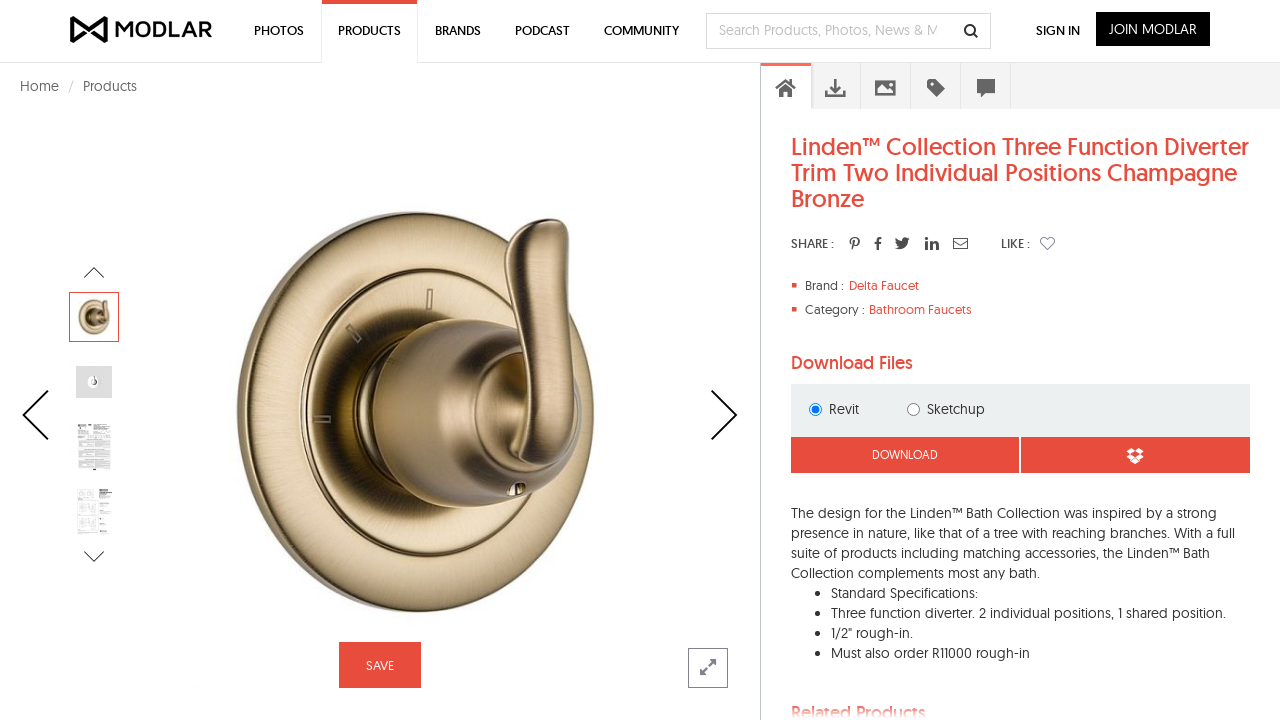

--- FILE ---
content_type: text/html; charset=UTF-8
request_url: https://www.modlar.com/brands/delta-faucet/linden-collection-three-function-diverter-trim-two-individual-positions-champagne-bronze/
body_size: 25854
content:
	<!DOCTYPE html>
<html xmlns="http://www.w3.org/1999/xhtml" xmlns:og="http://ogp.me/ns#" xmlns:fb="https://www.facebook.com/2008/fbml">
<head prefix="og: http://ogp.me/ns# fb: http://ogp.me/ns/fb# article: http://ogp.me/ns/article#">
<meta http-equiv=Content-Type content="text/html; charset=utf-8"/>
<meta http-equiv=X-UA-Compatible content="IE=edge"/>
<meta name=viewport content="width=device-width, initial-scale=1">
<title>Linden™ Collection Three Function Diverter Trim Two Individual Positions Champagne Bronze - modlar.com</title>
<link rel=canonical href="https://www.modlar.com/brands/delta-faucet/linden-collection-three-function-diverter-trim-two-individual-positions-champagne-bronze/"/>
<meta name=description content="The design for the Linden Bath Collection was inspired by a strong presence in nature, like that of a tree with reaching branches. With a..."/>
<meta name=keywords content="Bathroom Faucets, Delta Faucet, Linden™ Collection Three Function Diverter Trim,Two Individual Positions,One Shared Position,Delta"/>
<meta name=twitter:card content=summary_large_image />
<meta name=twitter:site content="@ModlarHQ"/>
<meta name=twitter:site:id content=31695944 />
<meta property=fb:app_id content=214292845250622 />
<meta property=og:site_name content=Modlar />
<meta property=og:type content=article />
<meta property=og:url content="https://www.modlar.com/brands/delta-faucet/linden-collection-three-function-diverter-trim-two-individual-positions-champagne-bronze/"/>
<meta property=og:title content="Linden™ Collection Three Function Diverter Trim Two Individual Positions Champagne Bronze - modlar.com"/>
<meta property=og:description content="The design for the Linden Bath Collection was inspired by a strong presence in nature, like that of a tree with reaching branches. With a..."/>
<meta property=og:image content="https://cdn.modlar.com/products/3816/img/s_600_600/linden_collection_three_function_diverter_trim_two_individual_positions_champagne_bronze_51a757eb51187.jpg"/>
<meta name=apple-mobile-web-app-capable content=yes />
<meta name=apple-mobile-web-app-status-bar-style content=black />
<link rel=apple-touch-icon-precomposed href="https://cdn.modlar.com/img/ios/apple-touch-icon.png"/>
<link href="https://www.modlar.com/favicon.ico" rel="shortcut icon"/>
<link rel=mask-icon href="https://cdn.modlar.com/img/layout/logo_modlar.svg" color=black>
<script type="2766bd202910275931eec410-text/javascript">function getDevicePixelRatio(){if(typeof window.devicePixelRatio==='undefined'){return 1;}return window.devicePixelRatio;}document.cookie='devicePixelRatio='+getDevicePixelRatio()+'; path=/';</script>	<link href="/bootstrap/css/bootstrap.min.1510552591.css" rel=stylesheet type="text/css"/>
<link href="/js/jquery/jquery-ui-1.9.0/css/smoothness/jquery-ui-1.9.0.min.1510552593.css" rel=stylesheet type="text/css">
<link href="/js/plugins/jscrollpane/style/jquery.jscrollpane.1510552593.css" rel=stylesheet type="text/css"/>	<link href="/css/common.1680934400.css" rel=stylesheet type="text/css"/>
<link href="/css/bootstrap-override.1549695149.css" rel=stylesheet type="text/css"/>
<link href="/inc/fonts/black-tie/css/black-tie.min.1510552592.css" rel=stylesheet type="text/css"/>
<link href="/inc/fonts/font-awesome/css/font-awesome.min.1510552592.css" rel=stylesheet type="text/css"/>
<link href="/js/plugins/bootstrap-select/bootstrap-select.min.1510552593.css" rel=stylesheet type="text/css"/>
<link href="/css/spinkit/css/spinkit.1510552591.css" rel=stylesheet type="text/css"/>
<link href="/css/product-viewer.1520373691.css" rel=stylesheet type="text/css"/>
<link href="/css/contact-dialog.1519154666.css" rel=stylesheet type="text/css"/>
<!--[if lt IE 9]>
			<script src="https://oss.maxcdn.com/libs/html5shiv/3.7.0/html5shiv.js"></script>
			<script src="https://oss.maxcdn.com/libs/respond.js/1.4.2/respond.min.js"></script>
		<![endif]-->
<script src="https://www.googletagmanager.com/gtag/js?id=G-XESBYTYMQZ" async type="2766bd202910275931eec410-text/javascript"></script>
<script type="2766bd202910275931eec410-text/javascript">window.dataLayer=window.dataLayer||[];function gtag(){dataLayer.push(arguments);}gtag('js',new Date());gtag('config','G-XESBYTYMQZ');</script>
<script type="2766bd202910275931eec410-text/javascript">(function(h,o,t,j,a,r){h.hj=h.hj||function(){(h.hj.q=h.hj.q||[]).push(arguments)};h._hjSettings={hjid:3793729,hjsv:6};a=o.getElementsByTagName('head')[0];r=o.createElement('script');r.async=1;r.src=t+h._hjSettings.hjid+j+h._hjSettings.hjsv;a.appendChild(r);})(window,document,'https://static.hotjar.com/c/hotjar-','.js?sv=');</script>
<script type="2766bd202910275931eec410-text/javascript">var $buoop={notify:{i:-2,f:-2,o:-2,s:-2,c:-2},unsecure:true,unsupported:false,api:5,text:"We've detected that you're using an out-of-date browser. Update your browser for more security, speed and the best possible experience on our site.",url:'/browser/'};function $buo_f(){var e=document.createElement('script');e.src='//browser-update.org/update.min.js';document.body.appendChild(e);};try{document.addEventListener('DOMContentLoaded',$buo_f,false)}catch(e){window.attachEvent('onload',$buo_f)}</script><script src="https://www.google.com/recaptcha/api.js?render=6LdrAS4aAAAAAOpcsnXkI1clagnsrXBsGxxYRznx" type="2766bd202910275931eec410-text/javascript"></script>
</head>
<body><noscript><meta HTTP-EQUIV="refresh" content="0;url='http://www.modlar.com/brands/delta-faucet/linden-collection-three-function-diverter-trim-two-individual-positions-champagne-bronze/?PageSpeed=noscript'" /><style><!--table,div,span,font,p{display:none} --></style><div style="display:block">Please click <a href="http://www.modlar.com/brands/delta-faucet/linden-collection-three-function-diverter-trim-two-individual-positions-champagne-bronze/?PageSpeed=noscript">here</a> if you are not redirected within a few seconds.</div></noscript>
<div id=fb-root></div>
<script type="2766bd202910275931eec410-text/javascript">window.fbAsyncInit=function(){FB.init({appId:'214292845250622',xfbml:true,version:'v10.0',cookie:true,status:true});FB.getLoginStatus(function(response){if(response.status==='connected'){var uid=response.authResponse.userID;var accessToken=response.authResponse.accessToken;}else if(response.status==='not_authorized'){}});};(function(d,s,id){var js,fjs=d.getElementsByTagName(s)[0];if(d.getElementById(id))return;js=d.createElement(s);js.id=id;js.src="//connect.facebook.net/en_US/sdk.js";fjs.parentNode.insertBefore(js,fjs);}(document,'script','facebook-jssdk'));</script>
<div class=umsg>
</div>
<div id=product-page class=row>
<div style="padding-left: 20px; min-height: 46px; padding-top: 12px;">
<ul class=breadcrumb style="margin-bottom: 0;">
<li><a href="/">Home</a></li>
<li><a href="/products/">Products</a></li>
</ul>
</div>
<div id=product-view class="col-xs-12 nav-open">
<div class=product-nav-parent><a href="/brands/island-stone-north-america/palms-glass-tile/" class="product-nav product-prev"><i class="btl bt-angle-left"></i></a></div>	<div class="prd-slider-gallery-controls show">
<div class="prd-slider-nav prev">
<i class="btl bt-angle-left hidden-lg horizontal" data-toggle=tooltip data-placement=left title="Previous photo"></i>
<i class="btl bt-angle-up hidden-xs hidden-sm hidden-md vertical" data-toggle=tooltip data-placement=top title="Previous photo of this product"></i>
</div>
<div class=prd-slider-gallery>
<div class=prd-gallery-list>
<div><img src="https://cdn.modlar.com/products/3816/img/s_50_50_lq/linden_collection_three_function_diverter_trim_two_individual_positions_champagne_bronze_51a757eb51187.jpg" data-hq-src="https://cdn.modlar.com/products/3816/img/s_50_50/linden_collection_three_function_diverter_trim_two_individual_positions_champagne_bronze_51a757eb51187.jpg" data-preload="https://cdn.modlar.com/products/3816/img/s_687_548/linden_collection_three_function_diverter_trim_two_individual_positions_champagne_bronze_51a757eb51187.jpg https://cdn.modlar.com/products/3816/img/s_635_635/linden_collection_three_function_diverter_trim_two_individual_positions_champagne_bronze_51a757eb51187.jpg https://cdn.modlar.com/products/3816/img/s_600_600/linden_collection_three_function_diverter_trim_two_individual_positions_champagne_bronze_51a757eb51187.jpg https://cdn.modlar.com/products/3816/img/s_595_595/linden_collection_three_function_diverter_trim_two_individual_positions_champagne_bronze_51a757eb51187.jpg https://cdn.modlar.com/products/3816/img/s_458_365/linden_collection_three_function_diverter_trim_two_individual_positions_champagne_bronze_51a757eb51187.jpg https://cdn.modlar.com/products/3816/img/s_263_207/linden_collection_three_function_diverter_trim_two_individual_positions_champagne_bronze_51a757eb51187.jpg https://cdn.modlar.com/products/3816/img/s_213_170/linden_collection_three_function_diverter_trim_two_individual_positions_champagne_bronze_51a757eb51187.jpg https://cdn.modlar.com/products/3816/img/s_163_122/linden_collection_three_function_diverter_trim_two_individual_positions_champagne_bronze_51a757eb51187.jpg https://cdn.modlar.com/products/3816/img/s_160_160/linden_collection_three_function_diverter_trim_two_individual_positions_champagne_bronze_51a757eb51187.jpg https://cdn.modlar.com/products/3816/img/s_64_64/linden_collection_three_function_diverter_trim_two_individual_positions_champagne_bronze_51a757eb51187.jpg" width=50 height=50 alt="Linden™ Collection Three Function Diverter Trim Two Individual Positions Champagne Bronze" title="Linden™ Collection Three Function Diverter Trim Two Individual Positions Champagne Bronze" class="img-responsive "/></div>
<div class=next><img src="https://cdn.modlar.com/products/3816/img/s_50_50_lq/linden_collection_three_function_diverter_trim_two_individual_positions_champagne_bronze_51a5605ee2455.png" data-hq-src="https://cdn.modlar.com/products/3816/img/s_50_50/linden_collection_three_function_diverter_trim_two_individual_positions_champagne_bronze_51a5605ee2455.png" data-preload="https://cdn.modlar.com/products/3816/img/s_687_548/linden_collection_three_function_diverter_trim_two_individual_positions_champagne_bronze_51a5605ee2455.png https://cdn.modlar.com/products/3816/img/s_635_635/linden_collection_three_function_diverter_trim_two_individual_positions_champagne_bronze_51a5605ee2455.png https://cdn.modlar.com/products/3816/img/s_600_600/linden_collection_three_function_diverter_trim_two_individual_positions_champagne_bronze_51a5605ee2455.png https://cdn.modlar.com/products/3816/img/s_595_595/linden_collection_three_function_diverter_trim_two_individual_positions_champagne_bronze_51a5605ee2455.png https://cdn.modlar.com/products/3816/img/s_458_365/linden_collection_three_function_diverter_trim_two_individual_positions_champagne_bronze_51a5605ee2455.png https://cdn.modlar.com/products/3816/img/s_263_207/linden_collection_three_function_diverter_trim_two_individual_positions_champagne_bronze_51a5605ee2455.png https://cdn.modlar.com/products/3816/img/s_213_170/linden_collection_three_function_diverter_trim_two_individual_positions_champagne_bronze_51a5605ee2455.png https://cdn.modlar.com/products/3816/img/s_163_122/linden_collection_three_function_diverter_trim_two_individual_positions_champagne_bronze_51a5605ee2455.png https://cdn.modlar.com/products/3816/img/s_160_160/linden_collection_three_function_diverter_trim_two_individual_positions_champagne_bronze_51a5605ee2455.png https://cdn.modlar.com/products/3816/img/s_64_64/linden_collection_three_function_diverter_trim_two_individual_positions_champagne_bronze_51a5605ee2455.png" width=50 height=50 alt="Linden™ Collection Three Function Diverter Trim Two Individual Positions Champagne Bronze" title="Linden™ Collection Three Function Diverter Trim Two Individual Positions Champagne Bronze" class="img-responsive "/></div>
<div class=next><img src="https://cdn.modlar.com/products/3816/img/s_50_50_lq/linden_collection_three_function_diverter_trim_two_individual_positions_champagne_bronze_51a5605ee3003.png" data-hq-src="https://cdn.modlar.com/products/3816/img/s_50_50/linden_collection_three_function_diverter_trim_two_individual_positions_champagne_bronze_51a5605ee3003.png" data-preload="https://cdn.modlar.com/products/3816/img/s_687_548/linden_collection_three_function_diverter_trim_two_individual_positions_champagne_bronze_51a5605ee3003.png https://cdn.modlar.com/products/3816/img/s_635_635/linden_collection_three_function_diverter_trim_two_individual_positions_champagne_bronze_51a5605ee3003.png https://cdn.modlar.com/products/3816/img/s_600_600/linden_collection_three_function_diverter_trim_two_individual_positions_champagne_bronze_51a5605ee3003.png https://cdn.modlar.com/products/3816/img/s_595_595/linden_collection_three_function_diverter_trim_two_individual_positions_champagne_bronze_51a5605ee3003.png https://cdn.modlar.com/products/3816/img/s_458_365/linden_collection_three_function_diverter_trim_two_individual_positions_champagne_bronze_51a5605ee3003.png https://cdn.modlar.com/products/3816/img/s_263_207/linden_collection_three_function_diverter_trim_two_individual_positions_champagne_bronze_51a5605ee3003.png https://cdn.modlar.com/products/3816/img/s_213_170/linden_collection_three_function_diverter_trim_two_individual_positions_champagne_bronze_51a5605ee3003.png https://cdn.modlar.com/products/3816/img/s_163_122/linden_collection_three_function_diverter_trim_two_individual_positions_champagne_bronze_51a5605ee3003.png https://cdn.modlar.com/products/3816/img/s_160_160/linden_collection_three_function_diverter_trim_two_individual_positions_champagne_bronze_51a5605ee3003.png https://cdn.modlar.com/products/3816/img/s_64_64/linden_collection_three_function_diverter_trim_two_individual_positions_champagne_bronze_51a5605ee3003.png" width=50 height=50 alt="Linden™ Collection Three Function Diverter Trim Two Individual Positions Champagne Bronze" title="Linden™ Collection Three Function Diverter Trim Two Individual Positions Champagne Bronze" class="img-responsive "/></div>
<div class=next><img src="https://cdn.modlar.com/products/3816/img/s_50_50_lq/linden_collection_three_function_diverter_trim_two_individual_positions_champagne_bronze_51a5605ee3bbb.png" data-hq-src="https://cdn.modlar.com/products/3816/img/s_50_50/linden_collection_three_function_diverter_trim_two_individual_positions_champagne_bronze_51a5605ee3bbb.png" data-preload="https://cdn.modlar.com/products/3816/img/s_687_548/linden_collection_three_function_diverter_trim_two_individual_positions_champagne_bronze_51a5605ee3bbb.png https://cdn.modlar.com/products/3816/img/s_635_635/linden_collection_three_function_diverter_trim_two_individual_positions_champagne_bronze_51a5605ee3bbb.png https://cdn.modlar.com/products/3816/img/s_600_600/linden_collection_three_function_diverter_trim_two_individual_positions_champagne_bronze_51a5605ee3bbb.png https://cdn.modlar.com/products/3816/img/s_595_595/linden_collection_three_function_diverter_trim_two_individual_positions_champagne_bronze_51a5605ee3bbb.png https://cdn.modlar.com/products/3816/img/s_458_365/linden_collection_three_function_diverter_trim_two_individual_positions_champagne_bronze_51a5605ee3bbb.png https://cdn.modlar.com/products/3816/img/s_263_207/linden_collection_three_function_diverter_trim_two_individual_positions_champagne_bronze_51a5605ee3bbb.png https://cdn.modlar.com/products/3816/img/s_213_170/linden_collection_three_function_diverter_trim_two_individual_positions_champagne_bronze_51a5605ee3bbb.png https://cdn.modlar.com/products/3816/img/s_163_122/linden_collection_three_function_diverter_trim_two_individual_positions_champagne_bronze_51a5605ee3bbb.png https://cdn.modlar.com/products/3816/img/s_160_160/linden_collection_three_function_diverter_trim_two_individual_positions_champagne_bronze_51a5605ee3bbb.png https://cdn.modlar.com/products/3816/img/s_64_64/linden_collection_three_function_diverter_trim_two_individual_positions_champagne_bronze_51a5605ee3bbb.png" width=50 height=50 alt="Linden™ Collection Three Function Diverter Trim Two Individual Positions Champagne Bronze" title="Linden™ Collection Three Function Diverter Trim Two Individual Positions Champagne Bronze" class="img-responsive "/></div>
</div>
</div>
<div class="prd-slider-nav next">
<i class="btl bt-angle-right hidden-lg horizontal" data-toggle=tooltip data-placement=right title="Next photo"></i>
<i class="btl bt-angle-down hidden-xs hidden-sm hidden-md vertical" data-toggle=tooltip data-placement=bottom title="Next photo of this product"></i>
</div>
</div>
<div class=prd-slider>
<div><img src="https://cdn.modlar.com/products/3816/img/s_595_595_lq/linden_collection_three_function_diverter_trim_two_individual_positions_champagne_bronze_51a757eb51187.jpg" data-hq-src="https://cdn.modlar.com/products/3816/img/s_595_595/linden_collection_three_function_diverter_trim_two_individual_positions_champagne_bronze_51a757eb51187.jpg" data-preload="https://cdn.modlar.com/products/3816/img/s_687_548/linden_collection_three_function_diverter_trim_two_individual_positions_champagne_bronze_51a757eb51187.jpg https://cdn.modlar.com/products/3816/img/s_635_635/linden_collection_three_function_diverter_trim_two_individual_positions_champagne_bronze_51a757eb51187.jpg https://cdn.modlar.com/products/3816/img/s_600_600/linden_collection_three_function_diverter_trim_two_individual_positions_champagne_bronze_51a757eb51187.jpg https://cdn.modlar.com/products/3816/img/s_458_365/linden_collection_three_function_diverter_trim_two_individual_positions_champagne_bronze_51a757eb51187.jpg https://cdn.modlar.com/products/3816/img/s_263_207/linden_collection_three_function_diverter_trim_two_individual_positions_champagne_bronze_51a757eb51187.jpg https://cdn.modlar.com/products/3816/img/s_213_170/linden_collection_three_function_diverter_trim_two_individual_positions_champagne_bronze_51a757eb51187.jpg https://cdn.modlar.com/products/3816/img/s_163_122/linden_collection_three_function_diverter_trim_two_individual_positions_champagne_bronze_51a757eb51187.jpg https://cdn.modlar.com/products/3816/img/s_160_160/linden_collection_three_function_diverter_trim_two_individual_positions_champagne_bronze_51a757eb51187.jpg https://cdn.modlar.com/products/3816/img/s_64_64/linden_collection_three_function_diverter_trim_two_individual_positions_champagne_bronze_51a757eb51187.jpg https://cdn.modlar.com/products/3816/img/s_50_50/linden_collection_three_function_diverter_trim_two_individual_positions_champagne_bronze_51a757eb51187.jpg" width=595 height=595 alt="Linden™ Collection Three Function Diverter Trim Two Individual Positions Champagne Bronze" title="Linden™ Collection Three Function Diverter Trim Two Individual Positions Champagne Bronze" class="img-responsive "/></div>
<div><img src="https://cdn.modlar.com/products/3816/img/s_595_595_lq/linden_collection_three_function_diverter_trim_two_individual_positions_champagne_bronze_51a5605ee2455.png" data-hq-src="https://cdn.modlar.com/products/3816/img/s_595_595/linden_collection_three_function_diverter_trim_two_individual_positions_champagne_bronze_51a5605ee2455.png" data-preload="https://cdn.modlar.com/products/3816/img/s_687_548/linden_collection_three_function_diverter_trim_two_individual_positions_champagne_bronze_51a5605ee2455.png https://cdn.modlar.com/products/3816/img/s_635_635/linden_collection_three_function_diverter_trim_two_individual_positions_champagne_bronze_51a5605ee2455.png https://cdn.modlar.com/products/3816/img/s_600_600/linden_collection_three_function_diverter_trim_two_individual_positions_champagne_bronze_51a5605ee2455.png https://cdn.modlar.com/products/3816/img/s_458_365/linden_collection_three_function_diverter_trim_two_individual_positions_champagne_bronze_51a5605ee2455.png https://cdn.modlar.com/products/3816/img/s_263_207/linden_collection_three_function_diverter_trim_two_individual_positions_champagne_bronze_51a5605ee2455.png https://cdn.modlar.com/products/3816/img/s_213_170/linden_collection_three_function_diverter_trim_two_individual_positions_champagne_bronze_51a5605ee2455.png https://cdn.modlar.com/products/3816/img/s_163_122/linden_collection_three_function_diverter_trim_two_individual_positions_champagne_bronze_51a5605ee2455.png https://cdn.modlar.com/products/3816/img/s_160_160/linden_collection_three_function_diverter_trim_two_individual_positions_champagne_bronze_51a5605ee2455.png https://cdn.modlar.com/products/3816/img/s_64_64/linden_collection_three_function_diverter_trim_two_individual_positions_champagne_bronze_51a5605ee2455.png https://cdn.modlar.com/products/3816/img/s_50_50/linden_collection_three_function_diverter_trim_two_individual_positions_champagne_bronze_51a5605ee2455.png" width=595 height=595 alt="Linden™ Collection Three Function Diverter Trim Two Individual Positions Champagne Bronze" title="Linden™ Collection Three Function Diverter Trim Two Individual Positions Champagne Bronze" class="img-responsive "/></div>
<div><img src="https://cdn.modlar.com/products/3816/img/s_595_595_lq/linden_collection_three_function_diverter_trim_two_individual_positions_champagne_bronze_51a5605ee3003.png" data-hq-src="https://cdn.modlar.com/products/3816/img/s_595_595/linden_collection_three_function_diverter_trim_two_individual_positions_champagne_bronze_51a5605ee3003.png" data-preload="https://cdn.modlar.com/products/3816/img/s_687_548/linden_collection_three_function_diverter_trim_two_individual_positions_champagne_bronze_51a5605ee3003.png https://cdn.modlar.com/products/3816/img/s_635_635/linden_collection_three_function_diverter_trim_two_individual_positions_champagne_bronze_51a5605ee3003.png https://cdn.modlar.com/products/3816/img/s_600_600/linden_collection_three_function_diverter_trim_two_individual_positions_champagne_bronze_51a5605ee3003.png https://cdn.modlar.com/products/3816/img/s_458_365/linden_collection_three_function_diverter_trim_two_individual_positions_champagne_bronze_51a5605ee3003.png https://cdn.modlar.com/products/3816/img/s_263_207/linden_collection_three_function_diverter_trim_two_individual_positions_champagne_bronze_51a5605ee3003.png https://cdn.modlar.com/products/3816/img/s_213_170/linden_collection_three_function_diverter_trim_two_individual_positions_champagne_bronze_51a5605ee3003.png https://cdn.modlar.com/products/3816/img/s_163_122/linden_collection_three_function_diverter_trim_two_individual_positions_champagne_bronze_51a5605ee3003.png https://cdn.modlar.com/products/3816/img/s_160_160/linden_collection_three_function_diverter_trim_two_individual_positions_champagne_bronze_51a5605ee3003.png https://cdn.modlar.com/products/3816/img/s_64_64/linden_collection_three_function_diverter_trim_two_individual_positions_champagne_bronze_51a5605ee3003.png https://cdn.modlar.com/products/3816/img/s_50_50/linden_collection_three_function_diverter_trim_two_individual_positions_champagne_bronze_51a5605ee3003.png" width=595 height=595 alt="Linden™ Collection Three Function Diverter Trim Two Individual Positions Champagne Bronze" title="Linden™ Collection Three Function Diverter Trim Two Individual Positions Champagne Bronze" class="img-responsive "/></div>
<div><img src="https://cdn.modlar.com/products/3816/img/s_595_595_lq/linden_collection_three_function_diverter_trim_two_individual_positions_champagne_bronze_51a5605ee3bbb.png" data-hq-src="https://cdn.modlar.com/products/3816/img/s_595_595/linden_collection_three_function_diverter_trim_two_individual_positions_champagne_bronze_51a5605ee3bbb.png" data-preload="https://cdn.modlar.com/products/3816/img/s_687_548/linden_collection_three_function_diverter_trim_two_individual_positions_champagne_bronze_51a5605ee3bbb.png https://cdn.modlar.com/products/3816/img/s_635_635/linden_collection_three_function_diverter_trim_two_individual_positions_champagne_bronze_51a5605ee3bbb.png https://cdn.modlar.com/products/3816/img/s_600_600/linden_collection_three_function_diverter_trim_two_individual_positions_champagne_bronze_51a5605ee3bbb.png https://cdn.modlar.com/products/3816/img/s_458_365/linden_collection_three_function_diverter_trim_two_individual_positions_champagne_bronze_51a5605ee3bbb.png https://cdn.modlar.com/products/3816/img/s_263_207/linden_collection_three_function_diverter_trim_two_individual_positions_champagne_bronze_51a5605ee3bbb.png https://cdn.modlar.com/products/3816/img/s_213_170/linden_collection_three_function_diverter_trim_two_individual_positions_champagne_bronze_51a5605ee3bbb.png https://cdn.modlar.com/products/3816/img/s_163_122/linden_collection_three_function_diverter_trim_two_individual_positions_champagne_bronze_51a5605ee3bbb.png https://cdn.modlar.com/products/3816/img/s_160_160/linden_collection_three_function_diverter_trim_two_individual_positions_champagne_bronze_51a5605ee3bbb.png https://cdn.modlar.com/products/3816/img/s_64_64/linden_collection_three_function_diverter_trim_two_individual_positions_champagne_bronze_51a5605ee3bbb.png https://cdn.modlar.com/products/3816/img/s_50_50/linden_collection_three_function_diverter_trim_two_individual_positions_champagne_bronze_51a5605ee3bbb.png" width=595 height=595 alt="Linden™ Collection Three Function Diverter Trim Two Individual Positions Champagne Bronze" title="Linden™ Collection Three Function Diverter Trim Two Individual Positions Champagne Bronze" class="img-responsive "/></div>
</div>
<div class=product-nav-parent data-toggle=tooltip data-placement=top title="Next product"><a href="/brands/delta-faucet/altado-single-handle-bathroom-faucet-5442-mpu-dst/" class="product-nav product-next"><i class="btl bt-angle-right"></i></a></div>	<div id=product-expand class="product-expand hidden-xs hidden-sm"><i class="fa fa-expand"></i></div>
<div class="modlar-btn modlar-btn-light learn-more hidden-md hidden-lg">Learn More <i class="btr bt-angle-down"></i></div>
<a id=save-product-3816 href="/sign-up/" data-auth-action=product_save data-auth-action-id=3816 class="modlar-btn save-to-folder pull-left">SAVE</a>
</div>
<div id=product-sidebar class="col-xs-12 nav-open">
<div id=product-info>
<div class=product-info-scroll>
<div class=product-info-body>
<div class="product-info overview">
<h1>Linden™ Collection Three Function Diverter Trim Two Individual Positions Champagne Bronze</h1>
<div class="product-share pull-left">
<div class=title>SHARE :</div>
<a id=product-pinterest href="https://www.pinterest.com/pin/create/button/?url=https%3A%2F%2Fwww.modlar.com%2Fbrands%2Fdelta-faucet%2Flinden-collection-three-function-diverter-trim-two-individual-positions-champagne-bronze%2F&media=https://cdn.modlar.com/products/3816/img/s_600_600/linden_collection_three_function_diverter_trim_two_individual_positions_champagne_bronze_51a757eb51187.jpg&description=Linden%E2%84%A2+Collection+Three+Function+Diverter+Trim+Two+Individual+Positions+Champagne+Bronze: The+design+for+the+Linden%26trade%3B+Bath+Collection+was+inspired+by+a+strong+presence+in+nature%2C+like+that+of+a+tree+with+reaching+branches.+With+a+full+suite+of+products+including+matching+accessories%2C+the+Linden%26trade%3B+Bath+Collection+comple..." title="Linden%E2%84%A2+Collection+Three+Function+Diverter+Trim+Two+Individual+Positions+Champagne+Bronze" class="pinterest popup"><i class="fab fab-pinterest-alt"></i></a>
<a id=product-facebook href="" class=facebook target=_blank><i class="fab fab-facebook-alt"></i></a>
<a id=product-twitter href="https://twitter.com/intent/tweet?text=Linden%E2%84%A2+Collection+Three+Function+Diverter+Trim+Two+Individual+Positions+Champagne...&url=https://www.modlar.com%2Fbrands%2Fdelta-faucet%2Flinden-collection-three-function-diverter-trim-two-individual-positions-champagne-bronze%2F&via=modlarhq" class="twitter popup"><i class="fab fab-twitter"></i></a>
<a id=product-linkedin href="https://www.linkedin.com/shareArticle?mini=true&url=https%3A%2F%2Fwww.modlar.com%2Fbrands%2Fdelta-faucet%2Flinden-collection-three-function-diverter-trim-two-individual-positions-champagne-bronze%2F&title=Linden%E2%84%A2+Collection+Three+Function+Diverter+Trim+Two+Individual+Positions+Champagne+Bronze&summary=The+design+for+the+Linden%26trade%3B+Bath+Collection+was+inspired+by+a+strong+presence+in+nature%2C+like+that+of+a+tree+with+reaching+branches.+With+a+full+suite+of+products+including+matching+accessories%2C+the+Linden%26trade%3B+Bath+Collection+comple...&source=modlar.com" class="linkedin popup"><i class="fab fab-linkedin-alt"></i></a>
<a href="#prdrecommend" data-toggle=modal><i class="btr bt-envelope"></i></a>
<div class=title-like>LIKE :</div>
<div class="product-like unlike">
<div id=r-3816 style="display:none;" class=p-like>0</div>
<a role=button href="/sign-up/" data-auth-action=product_like data-auth-action-id="<?php echo $product->id; ?>" style="margin: 0; color: #81828f;"><span class="btr bt-heart"></span></a>	</div>
</div>
<div class=clearfix></div>
<div class=overview-details>
<div class=overview-item style="padding-left: 58px;"><div class=item><i class="glyphicon glyphicon-stop"></i><div>Brand : </div></div><a href="/brands/delta-faucet/" id=brand43 class=trkg-brand-click>Delta Faucet</a></div>	<div class=overview-item style="padding-left: 78px;">
<div class=item><i class="glyphicon glyphicon-stop"></i><div>Category : </div></div>
<a href="/products/bathroom/bathroom-fixtures/bathroom-faucets/">Bathroom Faucets</a>	</div>
</div>
</div>
<div class="product-info files downloads">
<h2>Download Files</h2>
<form action="/brands/delta-faucet/linden-collection-three-function-diverter-trim-two-individual-positions-champagne-bronze/" method=post role=form>
<div class=product-downloads>
<div class=row>
<div class="col-xs-6 col-sm-3 col-md-3 col-lg-3"><label class=radio-inline><input type=radio name=prd_download_bim value=revit_1 checked> Revit</label></div>
<div class="col-xs-6 col-sm-3 col-md-3 col-lg-3"><label class=radio-inline><input type=radio name=prd_download_bim value=sketchup_5> Sketchup</label></div>
</div>
</div>
<div class=product-download-btns>
<div class=row>
<div class="col-xs-6 col-sm-6 col-md-6 col-lg-6" style="padding-right: 0; border-right: 2px solid #ffffff;">
<a href="/sign-up/" data-auth-action=product_download data-auth-action-id=3816><button class="modlar-btn btn-block" type=button data-toggle=tooltip data-placement=bottom data-trigger=hover data-html=true title="&lt;div style=&quot;width:80px;&quot;&gt;Download to your computer&lt;/div&gt;">Download</button></a>
</div>
<div class="col-xs-6 col-sm-6 col-md-6 col-lg-6" style="padding-left: 0;">
<a href="/sign-up/" data-auth-action=product_download data-auth-action-id=3816><button class="modlar-btn modlar-btn-dropbox btn-block" type=button data-toggle=tooltip data-placement=bottom data-trigger=hover data-html=true title="&lt;div style=&quot;width:80px;&quot;&gt;Add to your dropbox&lt;/div&gt;"><i class="fab fab-dropbox" title=Dropbox></i></button></a>
</div>
</div>
</div>
</form>
</div>
<div class="product-info description"><div class=overview-intro>The design for the Linden™ Bath Collection was inspired by a strong presence in nature, like that of a tree with reaching branches. With a full suite of products including matching accessories, the Linden™ Bath Collection complements most any bath.<br/><ul><li>Standard Specifications:</li><li>Three function diverter. 2 individual positions, 1 shared position.</li><li>1/2" rough-in.</li><li>Must also order R11000 rough-in</li></ul></div></div>	<div class="product-info related-products">
<h3>Related Products</h3>
<div class=related-product>
<a href="/brands/delta-faucet/altado-single-handle-bathroom-faucet-5442-mpu-dst/" id=product24049 class=trkg-product-click data-click-from=product target=_blank><img src="https://cdn.modlar.com/products/24049/img/s_64_64_lq/delta_faucet_altado_single_handle_bathroom_faucet_5442_mpu_dst_revit_356971_b_68834de965cd0.jpeg" data-hq-src="https://cdn.modlar.com/products/24049/img/s_64_64/delta_faucet_altado_single_handle_bathroom_faucet_5442_mpu_dst_revit_356971_b_68834de965cd0.jpeg" width=64 height=64 alt="ALTADO™ Single Handle Bathroom Faucet - 5442-MPU-DST" title="ALTADO™ Single Handle Bathroom Faucet - 5442-MPU-DST" class="img-responsive "/></a>
<a href="/brands/delta-faucet/altado-single-handle-bathroom-faucet-5442-mpu-dst/" id=product24049 class=trkg-product-click data-click-from=product target=_blank>ALTADO™ Single Handle Bathroom Faucet - 5442-MPU-DST</a>
<a href="/brands/delta-faucet/" id=brand43 class="related-product-brand trkg-brand-click" target=_blank>Delta Faucet</a>
</div>
<div class=related-product>
<a href="/brands/delta-faucet/altado-two-handle-tract-pack-centerset-bathroom-faucet-25442-tp-dst/" id=product24047 class=trkg-product-click data-click-from=product target=_blank><img src="https://cdn.modlar.com/products/24047/img/s_64_64_lq/delta_faucet_altado_wo_handle_centerset_bathroom_faucet_25442_mpu_dst_revit_356962_b_68834d9364def.jpeg" data-hq-src="https://cdn.modlar.com/products/24047/img/s_64_64/delta_faucet_altado_wo_handle_centerset_bathroom_faucet_25442_mpu_dst_revit_356962_b_68834d9364def.jpeg" width=64 height=64 alt="ALTADO™ Two Handle Tract-Pack Centerset Bathroom Faucet - 25442-TP-DST" title="ALTADO™ Two Handle Tract-Pack Centerset Bathroom Faucet - 25442-TP-DST" class="img-responsive "/></a>
<a href="/brands/delta-faucet/altado-two-handle-tract-pack-centerset-bathroom-faucet-25442-tp-dst/" id=product24047 class=trkg-product-click data-click-from=product target=_blank>ALTADO™ Two Handle Tract-Pack Centerset Bathroom Faucet - 25442-TP-DST</a>
<a href="/brands/delta-faucet/" id=brand43 class="related-product-brand trkg-brand-click" target=_blank>Delta Faucet</a>
</div>
<div class=related-product>
<a href="/brands/delta-faucet/altado-wo-handle-centerset-bathroom-faucet-25442-mpu-dst/" id=product24046 class=trkg-product-click data-click-from=product target=_blank><img src="https://cdn.modlar.com/products/24046/img/s_64_64_lq/delta_faucet_altado_wo_handle_centerset_bathroom_faucet_25442_mpu_dst_revit_356962_b_68834d6800b8d.jpeg" data-hq-src="https://cdn.modlar.com/products/24046/img/s_64_64/delta_faucet_altado_wo_handle_centerset_bathroom_faucet_25442_mpu_dst_revit_356962_b_68834d6800b8d.jpeg" width=64 height=64 alt="ALTADO™ wo Handle Centerset Bathroom Faucet - 25442-MPU-DST" title="ALTADO™ wo Handle Centerset Bathroom Faucet - 25442-MPU-DST" class="img-responsive "/></a>
<a href="/brands/delta-faucet/altado-wo-handle-centerset-bathroom-faucet-25442-mpu-dst/" id=product24046 class=trkg-product-click data-click-from=product target=_blank>ALTADO™ wo Handle Centerset Bathroom Faucet - 25442-MPU-DST</a>
<a href="/brands/delta-faucet/" id=brand43 class="related-product-brand trkg-brand-click" target=_blank>Delta Faucet</a>
</div>
<div class=related-product>
<a href="/brands/brizo/charlotte-4-hole-mount-bidet-faucet-with-vacuum-breaker-less-handles-68485-pclhp/" id=product22546 class=trkg-product-click data-click-from=product target=_blank><img src="https://cdn.modlar.com/products/22546/img/s_64_64_lq/brizo_charlotte_4_hole_mount_bidet_faucet_with_vacuum_breaker_less_handles_68485_pclhp_revit_321225_b_6882449eb3b4c.png" data-hq-src="https://cdn.modlar.com/products/22546/img/s_64_64/brizo_charlotte_4_hole_mount_bidet_faucet_with_vacuum_breaker_less_handles_68485_pclhp_revit_321225_b_6882449eb3b4c.png" width=64 height=64 alt="CHARLOTTE® 4-Hole Mount Bidet Faucet with Vacuum Breaker - Less Handles - 68485-PCLHP" title="CHARLOTTE® 4-Hole Mount Bidet Faucet with Vacuum Breaker - Less Handles - 68485-PCLHP" class="img-responsive "/></a>
<a href="/brands/brizo/charlotte-4-hole-mount-bidet-faucet-with-vacuum-breaker-less-handles-68485-pclhp/" id=product22546 class=trkg-product-click data-click-from=product target=_blank>CHARLOTTE® 4-Hole Mount Bidet Faucet with Vacuum Breaker - Less Handles - 68485-PCLHP</a>
<a href="/brands/brizo/" id=brand42 class="related-product-brand trkg-brand-click" target=_blank>Brizo</a>
</div>
<div class=related-product>
<a href="/brands/brizo/virage-bidet-faucet-68430-pc/" id=product22495 class=trkg-product-click data-click-from=product target=_blank><img src="https://cdn.modlar.com/products/22495/img/s_64_64_lq/brizo_virage_bidet_faucet_68430_pc_revit_320826_b_68823999e4517.png" data-hq-src="https://cdn.modlar.com/products/22495/img/s_64_64/brizo_virage_bidet_faucet_68430_pc_revit_320826_b_68823999e4517.png" width=64 height=64 alt="VIRAGE® Bidet Faucet - 68430-PC" title="VIRAGE® Bidet Faucet - 68430-PC" class="img-responsive "/></a>
<a href="/brands/brizo/virage-bidet-faucet-68430-pc/" id=product22495 class=trkg-product-click data-click-from=product target=_blank>VIRAGE® Bidet Faucet - 68430-PC</a>
<a href="/brands/brizo/" id=brand42 class="related-product-brand trkg-brand-click" target=_blank>Brizo</a>
</div>
</div>
<div class="product-info formats tags">
<h2>File Type</h2>
<a href="/search/products/format--revit/" target=_blank><span class=label>Revit</span></a>
<a href="/search/products/format--sketchup/" target=_blank><span class=label>Sketchup</span></a>
</div>
<div class="product-info materials tags">
<h2>Materials</h2>
<a href="/search/products/material--brass/" target=_blank><span class=label>Brass</span></a>
<a href="/search/products/material--bronze/" target=_blank><span class=label>Bronze</span></a>
</div>
<div class="product-info csi-divisions tags">
<h2>CSI Divisions</h2>
<a href="/products/csi-division/22-plumbing-manufacturers/22-41-39-residential-faucets-supplies-and-trim/" target=_blank><span class=label>22 41 39 Residential Faucets, Supplies, and Trim</span></a>
</div>
<div class="product-info manufacturer">
<h3>About the Brand</h3>
<div class=row>
<div class="col-xs-3 col-sm-3 col-md-3 col-lg-3 brand-img"><a href="/brands/delta-faucet/" id=brand43 class=trkg-brand-click><img src="https://cdn.modlar.com/brands/43/logo/s_100_100_lq/delta_faucet_63657684a5d1c.png" data-hq-src="https://cdn.modlar.com/brands/43/logo/s_100_100/delta_faucet_63657684a5d1c.png" width=100 height=100 alt="Delta Faucet Modlar Brand" title="Delta Faucet Modlar Brand" class="img-responsive "/></a></div>
<div class="col-xs-9 col-sm-9 col-md-9 col-lg-9 brand-info">
<div class=brand-title style="display: inline-block;"><a href="/brands/delta-faucet/" id=brand43 class="black trkg-brand-click"><h4>Delta Faucet</h4></a></div>
<div class=brand-follow style="display: inline-block;"><a href="/sign-up/" data-auth-action=brand_follow data-auth-action-id=43 class="">Follow</a></div>
<div itemprop=description>The Delta brand lives by three tenets: water has the power to transform the way people feel every day, there can be magic in simple solutions and innovations flow from human insight. Inspired by our customers' needs, we've brought you technological magic with simple-solution innovations like Touch2O®, MagnaTite® Docking and H2Okinetic® Technologies. We pair thoughtful features, like being able to turn on your kitchen faucet with a tap of your elbow, with breathtaking designs and product that's built to last a lifetime. It's no wonder that the Delta brand is a leading innovator in the way you use water every day - after all, the best eureka moments happen in the shower.<br/></div>	</div>
</div>
<div class="row contact-brand">
<div class="col-xs-6 col-sm-6 col-md-6 col-lg-6" style="padding-right: 5px;"><a href="/sign-up/" data-auth-action=product_contact_brand data-auth-action-id=43 class="modlar-btn btn-block">Contact Brand</a></div>
</div>
<div class=brand-products>
<h3>More Products from Delta Faucet</h3>
<div>
<a href="/brands/delta-faucet/universal-showering-single-setting-metal-raincan-shower-head-52159-25/" id=product23361 class="pull-left trkg-product-click" data-click-from=product><img src="https://cdn.modlar.com/products/23361/img/s_64_64_lq/delta_faucet_universal_showering_single_setting_metal_raincan_shower_head_52159_25_revit_325030_b_68830acbea514.png" data-hq-src="https://cdn.modlar.com/products/23361/img/s_64_64/delta_faucet_universal_showering_single_setting_metal_raincan_shower_head_52159_25_revit_325030_b_68830acbea514.png" width=64 height=64 alt="Universal Showering Single-Setting Metal Raincan Shower Head - 52159-25" title="Universal Showering Single-Setting Metal Raincan Shower Head - 52159-25" class="img-responsive "/></a>
<a href="/brands/delta-faucet/ashlyn-two-handle-widespread-bathroom-faucet-with-ez-anchor-3564-mpu-dst/" id=product23354 class="pull-left trkg-product-click" data-click-from=product><img src="https://cdn.modlar.com/products/23354/img/s_64_64_lq/delta_faucet_ashlyn_two_handle_widespread_bathroom_faucet_with_ez_anchor_3564_mpu_dst_revit_357179_b_6883092c62ad0.png" data-hq-src="https://cdn.modlar.com/products/23354/img/s_64_64/delta_faucet_ashlyn_two_handle_widespread_bathroom_faucet_with_ez_anchor_3564_mpu_dst_revit_357179_b_6883092c62ad0.png" width=64 height=64 alt="ASHLYN® Two Handle Widespread Bathroom Faucet With EZ Anchor - 3564-MPU-DST" title="ASHLYN® Two Handle Widespread Bathroom Faucet With EZ Anchor - 3564-MPU-DST" class="img-responsive "/></a>
<a href="/brands/delta-faucet/cassidy-two-handle-centerset-bathroom-faucet-metal-pop-up-2597lf/" id=product21972 class="pull-left trkg-product-click" data-click-from=product><img src="https://cdn.modlar.com/products/21972/img/s_64_64_lq/delta_faucet_cassidy_two_handle_centerset_bathroom_faucet_metal_pop_up_2597lf_revit_322370_b_68828d923fdaf.png" data-hq-src="https://cdn.modlar.com/products/21972/img/s_64_64/delta_faucet_cassidy_two_handle_centerset_bathroom_faucet_metal_pop_up_2597lf_revit_322370_b_68828d923fdaf.png" width=64 height=64 alt="CASSIDY Two Handle Centerset Bathroom Faucet - Metal Pop-Up - 2597LF" title="CASSIDY Two Handle Centerset Bathroom Faucet - Metal Pop-Up - 2597LF" class="img-responsive "/></a>
<a href="/brands/delta-faucet/zura-4-hole-roman-tub-with-handshower-trim-t4774-bl/" id=product23196 class="pull-left trkg-product-click" data-click-from=product><img src="https://cdn.modlar.com/products/23196/img/s_64_64_lq/delta_faucet_zura_4_hole_roman_tub_with_handshower_trim_t4774_bl_revit_324379_b_6882eed1b0ce7.png" data-hq-src="https://cdn.modlar.com/products/23196/img/s_64_64/delta_faucet_zura_4_hole_roman_tub_with_handshower_trim_t4774_bl_revit_324379_b_6882eed1b0ce7.png" width=64 height=64 alt="Zura 4-hole Roman Tub with Handshower Trim - T4774-BL" title="Zura 4-hole Roman Tub with Handshower Trim - T4774-BL" class="img-responsive "/></a>
<a href="/brands/delta-faucet/trinsic-centerset-bathroom-faucet-with-square-spout-and-lever-handles-2554-mpu-dst/" id=product23945 class="pull-left trkg-product-click" data-click-from=product><img src="https://cdn.modlar.com/products/23945/img/s_64_64_lq/delta_faucet_trinsic_two_handle_centerset_bathroom_faucet_with_square_spout_and_lever_handles_2554_mpu_dst_revit_351251_b_688346cac0369.jpeg" data-hq-src="https://cdn.modlar.com/products/23945/img/s_64_64/delta_faucet_trinsic_two_handle_centerset_bathroom_faucet_with_square_spout_and_lever_handles_2554_mpu_dst_revit_351251_b_688346cac0369.jpeg" width=64 height=64 alt="TRINSIC® Centerset Bathroom Faucet with Square Spout and Lever Handles - 2554-MPU-DST" title="TRINSIC® Centerset Bathroom Faucet with Square Spout and Lever Handles - 2554-MPU-DST" class="img-responsive "/></a>
<a href="/brands/delta-faucet/classic-single-handle-centerset-bathroom-faucet-with-city-shanks-505lf/" id=product23079 class="pull-left trkg-product-click" data-click-from=product><img src="https://cdn.modlar.com/products/23079/img/s_64_64_lq/delta_faucet_classic_single_handle_centerset_bathroom_faucet_with_city_shanks_505lf_revit_324140_b_6882df50ebe20.png" data-hq-src="https://cdn.modlar.com/products/23079/img/s_64_64/delta_faucet_classic_single_handle_centerset_bathroom_faucet_with_city_shanks_505lf_revit_324140_b_6882df50ebe20.png" width=64 height=64 alt="Classic Single Handle Centerset Bathroom Faucet With City Shanks - 505LF" title="Classic Single Handle Centerset Bathroom Faucet With City Shanks - 505LF" class="img-responsive "/></a>
<a href="/brands/delta-faucet/classic-monitor-13-series-tub-shower-trim-t13420-shc/" id=product23075 class="pull-left trkg-product-click" data-click-from=product><img src="https://cdn.modlar.com/products/23075/img/s_64_64_lq/delta_faucet_classic_monitor_13_series_tub_shower_trim_t13420_shc_revit_324134_b_6882dedf5c856.png" data-hq-src="https://cdn.modlar.com/products/23075/img/s_64_64/delta_faucet_classic_monitor_13_series_tub_shower_trim_t13420_shc_revit_324134_b_6882dedf5c856.png" width=64 height=64 alt="Classic Monitor 13 Series Tub &amp; Shower Trim - T13420-SHC" title="Classic Monitor 13 Series Tub &amp; Shower Trim - T13420-SHC" class="img-responsive "/></a>
<a href="/brands/delta-faucet/kayra-2-handle-monitor-17-series-valve-trim-with-3-setting-diverter-t27833/" id=product22863 class="pull-left trkg-product-click" data-click-from=product><img src="https://cdn.modlar.com/products/22863/img/s_64_64_lq/delta_faucet_kayra_2_handle_monitor_17_series_valve_trim_with_3_setting_diverter_t27833_revit_323428_b_6882b8e045e4c.png" data-hq-src="https://cdn.modlar.com/products/22863/img/s_64_64/delta_faucet_kayra_2_handle_monitor_17_series_valve_trim_with_3_setting_diverter_t27833_revit_323428_b_6882b8e045e4c.png" width=64 height=64 alt="KAYRA 2-Handle Monitor 17 Series Valve Trim With 3-Setting Diverter - T27833" title="KAYRA 2-Handle Monitor 17 Series Valve Trim With 3-Setting Diverter - T27833" class="img-responsive "/></a>
<a href="/brands/delta-faucet/emmeline-single-handle-pull-down-barprep-faucet-with-touch2o-technology-9982t-pr-dst/" id=product22938 class="pull-left trkg-product-click" data-click-from=product><img src="https://cdn.modlar.com/products/22938/img/s_64_64_lq/delta_faucet_emmeline_single_handle_pull_down_barprep_faucet_with_touch2o_technology_9982t_pr_dst_revit_323736_b_6882c62e98f02.png" data-hq-src="https://cdn.modlar.com/products/22938/img/s_64_64/delta_faucet_emmeline_single_handle_pull_down_barprep_faucet_with_touch2o_technology_9982t_pr_dst_revit_323736_b_6882c62e98f02.png" width=64 height=64 alt="EMMELINE Single Handle Pull Down Bar/Prep Faucet With Touch2O Technology - 9982T-PR-DST" title="EMMELINE Single Handle Pull Down Bar/Prep Faucet With Touch2O Technology - 9982T-PR-DST" class="img-responsive "/></a>
<a href="/brands/delta-faucet/stryke-universal-tank-lever-77660/" id=product22701 class="pull-left trkg-product-click" data-click-from=product><img src="https://cdn.modlar.com/products/22701/img/s_64_64_lq/delta_faucet_stryke_universal_tank_lever_77660_revit_322674_b_68829a88b51a6.png" data-hq-src="https://cdn.modlar.com/products/22701/img/s_64_64/delta_faucet_stryke_universal_tank_lever_77660_revit_322674_b_68829a88b51a6.png" width=64 height=64 alt="STRYKE Universal Tank Lever  - 77660" title="STRYKE Universal Tank Lever  - 77660" class="img-responsive "/></a>
<a href="/brands/delta-faucet/emmeline-single-handle-pull-down-kitchen-faucet-with-touch2o-technology-9182t-pr-dst/" id=product22935 class="pull-left trkg-product-click" data-click-from=product><img src="https://cdn.modlar.com/products/22935/img/s_64_64_lq/delta_faucet_emmeline_single_handle_pull_down_kitchen_faucet_with_touch2o_technology_9182t_pr_dst_revit_323726_b_6882c5b4dc9ef.png" data-hq-src="https://cdn.modlar.com/products/22935/img/s_64_64/delta_faucet_emmeline_single_handle_pull_down_kitchen_faucet_with_touch2o_technology_9182t_pr_dst_revit_323726_b_6882c5b4dc9ef.png" width=64 height=64 alt="EMMELINE Single Handle Pull Down Kitchen Faucet With Touch2O Technology - 9182T-PR-DST" title="EMMELINE Single Handle Pull Down Kitchen Faucet With Touch2O Technology - 9182T-PR-DST" class="img-responsive "/></a>
<a href="/brands/delta-faucet/broderick-wall-mount-pot-filler-1190lfl/" id=product21956 class="pull-left trkg-product-click" data-click-from=product><img src="https://cdn.modlar.com/products/21956/img/s_64_64_lq/delta_faucet_broderick_wall_mount_pot_filler_1190lfl_revit_323670_b_6882c362f34ed.png" data-hq-src="https://cdn.modlar.com/products/21956/img/s_64_64/delta_faucet_broderick_wall_mount_pot_filler_1190lfl_revit_323670_b_6882c362f34ed.png" width=64 height=64 alt="BRODERICK Wall Mount Pot Filler - 1190LFL" title="BRODERICK Wall Mount Pot Filler - 1190LFL" class="img-responsive "/></a>
<div class=clearfix></div>
</div>
</div>
</div>
<div class="product-info questions">
<div class=ask-product-question>
<a href="/sign-up/" data-auth-action=product_question_ask data-auth-action-id=3816 class="modlar-btn pull-right">Ask Community</a>
<h3 class=pull-left>Ask a Question about this Product</h3>
<div class=clearfix></div>
</div>
<div id=product-questions>
</div>
</div>
<div class="product-info product-tags">
<h3>Related Product Tags</h3>
<a href="/search/tag/linden-collection-three-function-diverter-trim/"><span class=label>linden™ collection three function diverter trim</span></a>
<a href="/search/tag/two-individual-positions/"><span class=label>two individual positions</span></a>
<a href="/search/tag/one-shared-position/"><span class=label>one shared position</span></a>
<a href="/search/tag/delta/"><span class=label>delta</span></a>
<a href="/search/tag/delta-faucet/"><span class=label>delta faucet</span></a>
<a href="/search/tag/taps/"><span class=label>taps</span></a>
<a href="/search/tag/bath/"><span class=label>bath</span></a>
<a href="/search/tag/delta-usa/"><span class=label>delta usa</span></a>
<a href="/search/tag/delta-bim-objects/"><span class=label>delta bim objects</span></a>
<a href="/search/tag/usa-bim-objects/"><span class=label>usa bim objects</span></a>
<a href="/search/tag/delta-bim-content/"><span class=label>delta bim content</span></a>
<a href="/search/tag/faucet/"><span class=label>faucet</span></a>
<a href="/search/tag/sink-faucet/"><span class=label>sink faucet</span></a>
<a href="/search/tag/kitchen-faucet/"><span class=label>kitchen faucet</span></a>
<a href="/search/tag/designer-faucets/"><span class=label>designer faucets</span></a>
<a href="/search/tag/delta-cad/"><span class=label>delta cad</span></a>
<a href="/search/tag/delta-revit/"><span class=label>delta revit</span></a>
<a href="/search/tag/revit-faucet/"><span class=label>revit faucet</span></a>
<a href="/search/tag/stylish-faucets/"><span class=label>stylish faucets</span></a>
<a href="/search/tag/buy-faucets/"><span class=label>buy faucets</span></a>
</div>
</div>
</div>
</div>
<div id=product-tabs>
<ul>
<li data-product-tab-id=overview class=current><i class="bts bt-home"></i></li>
<li data-product-tab-id=downloads><i class="btb bt-download"></i></li>
<li data-product-tab-id=related-products><i class="bts bt-photo"></i></li>
<li data-product-tab-id=tags><i class="bts bt-label"></i></li>
<li data-product-tab-id=questions><i class="bts bt-comment"></i></li>
</ul>
</div>
</div>
</div>
<div id=prdrecommend class="modal fade">
<div class=modal-dialog>
<form id=prd-recommend-frm>
<div class=modal-content>
<div class=modal-header>
<button type=button class=close data-dismiss=modal aria-hidden=true><i class="btl bt-times"></i></button>
<h4 class=modal-title>Share this Product</h4>
<div id=prd-recommend-error class=prd-recommend-error style="display:none;"></div>
</div>
<div class=modal-body>
<div class=form-group>
<label for=prd_recommended_your_name>Your Name<span class=req>*</span></label>
<input id=prd_recommended_your_name class=form-control type=text name=prd_recommended_your_name size=30 maxlength=80 value="">
</div>
<div class=form-group style="margin-top: 25px;">
<label for=prd_recommended_recipient_name>Recipient Name<span class=req>*</span></label>
<input id=prd_recommended_recipient_name class=form-control type=text name=prd_recommended_recipient_name size=30 maxlength=80 value="">
</div>
<div class=form-group style="margin-top: 25px;">
<label for=prd_recommended_recipient_email>Recipient Email<span class=req>*</span></label>
<input id=prd_recommended_recipient_email class=form-control type=text name=prd_recommended_recipient_email size=30 maxlength=80 value="">
</div>
<div class=form-group style="margin-top: 25px;">
<label for=prd_recommended_message>Message</label>
<textarea id=prd_recommended_message class=form-control name=prd_recommended_message rows=4></textarea>
</div>
</div>
<div class=modal-footer>
<div class=row>
<div class="col-xs-6 col-sm-6 col-md-6 col-lg-6" style="padding-right: 5px;"><button class="modlar-btn prd-recommend-cancel btn-block" data-dismiss=modal>Cancel</button></div>
<div class="col-xs-6 col-sm-6 col-md-6 col-lg-6" style="padding-left: 5px;"><button class="modlar-btn prd-recommend-btn btn-block" type=submit>Send</button></div>
</div>
</div>
</div>
</form>
</div>
</div>
<div id=ask-question-popup class="modal fade">
<div class=modal-dialog>
<form id=questionfrm>
<input type=hidden name=question_topic value=3 />
<div class=modal-content>
<div class=modal-header>
<button type=button class=close data-dismiss=modal aria-hidden=true><i class="btl bt-times"></i></button>
<h4>Ask a Question about this Product</h4>
<div id=ask-question-error class=modlar-answers-error style="display:none;"></div>
</div>
<div class=modal-body>
<div class=form-group>
<textarea id=question name=question rows=1 maxlength=120 class=form-control placeholder="Write your question here. (eg. where can I find this material?)"></textarea>
</div>
<div class=form-group style="margin-top: 25px;">
<textarea id=questiondetails name=questiondetails rows=7 class=form-control placeholder="Tell us the details here. (Optional)"></textarea>
</div>
<p>Discuss products and projects with your online Modlar community.</p>
</div>
<div class=modal-footer>
<div class=row>
<div class="col-xs-6 col-sm-6 col-md-6 col-lg-6" style="padding-right:5px;"><button class="modlar-btn ask-question-cancel btn-block" data-dismiss=modal>Cancel</button></div>
<div class="col-xs-6 col-sm-6 col-md-6 col-lg-6" style="padding-left:5px;"><button class="modlar-btn ask-question-btn btn-block" data-question-type=product data-question-type-id=3816 type=submit>Ask a Question</button></div>
</div>
</div>
</div>
</form>
</div>
</div>
<nav>
<div id=modlar-nav class="navbar navbar-default navbar-fixed-top" role=navigation>
<div class=container>
<div class=navbar-header>
<button id=mobile-search type=button class=navbar-search-mobile data-toggle=collapse data-target="#nav-mobile-search" onclick="if (!window.__cfRLUnblockHandlers) return false; update_mobile_form();" data-cf-modified-2766bd202910275931eec410-=""><i class="btb bt-search"></i></button>
<button type=button class=navbar-toggle data-toggle=collapse data-target=.modlar-header>
<span class=sr-only>Toggle navigation</span>
<span class=icon-bar></span>
<span class=icon-bar></span>
<span class=icon-bar></span>
<span class=icon-bar></span>
</button>
<a class=navbar-brand href="/"></a>
</div>
<button id=tablet-search type=button class=navbar-search-tablet data-toggle=collapse data-target="#nav-mobile-search" onclick="if (!window.__cfRLUnblockHandlers) return false; update_mobile_form();" data-cf-modified-2766bd202910275931eec410-=""><i class="btb bt-search"></i></button>
<div class="collapse navbar-collapse modlar-header">
<ul class="nav navbar-nav navbar-left visible-xs-block">
<li><a href="/photos/">Photos</a></li>
<li><a href="/products/">Products</a></li>
<li><a href="/brands/">Brands</a></li>
<li><a href="/news/">News</a></li>
<li><a href="/modernarchitect/">Podcast</a></li>
<li><a href="/answers/">Q &amp; A</a></li>
<li><a href="/bim-cad-sharing/">BIM/CAD Sharing</a></li>
</ul>
<ul class="nav navbar-nav navbar-left hidden-xs">
<li class=dropdown>
<a href="/photos/">Photos</a>
<ul class="dropdown-menu photos">
<li class=photo-collections>
<div class=dropdown-menu-subtitle><a href="/photos/collections/">Explore Photo Collections</a></div>
<div class=dropdown-menu-border></div>
</li>
<li>
<div class=dropdown-menu-subtitle>Browse Photos by Project Type</div>
<div class=pull-left>
<a href="/photos/art-and-entertainment/">Art and Entertainment</a><a href="/photos/cafes-and-restaurants/">Cafes and Restaurants</a><a href="/photos/commercial-and-retail/">Commercial and Retail</a><a href="/photos/exhibitions-and-events/">Exhibitions and Events</a><a href="/photos/healthcare/">Healthcare</a>	</div>
<div class=pull-left>
<a href="/photos/industrial-design/">Industrial Design</a><a href="/photos/industry/">Industry</a><a href="/photos/infrastructures/">Infrastructures</a><a href="/photos/interiors/">Interiors</a><a href="/photos/offices/">Offices</a>	</div>
<div class=pull-left>
<a href="/photos/public-buildings/">Public Buildings</a><a href="/photos/public-spaces-and-landscape/">Public Spaces and Landscape</a><a href="/photos/recovery-restoration-and-refurbishment/">Recovery, Restoration and Refurbishment</a><a href="/photos/religious-buildings/">Religious Buildings</a><a href="/photos/residential-buildings/">Residential Buildings</a>	</div>
<div class=pull-left>
<a href="/photos/skyscrapers/">Skyscrapers</a><a href="/photos/sport-and-leisure/">Sport and Leisure</a><a href="/photos/teaching-and-research/">Teaching and Research</a><a href="/photos/tourism-and-wellness/">Tourism and Wellness</a><a href="/photos/urban-planning/">Urban Planning</a>	<a href="/photos/"><strong>View All</strong></a>	</div>
</li>
</ul>
</li>
<li class="dropdown active">
<a href="/products/">Products</a>
<ul class="dropdown-menu products">
<li>
<div class=dropdown-menu-subtitle>Browse Products by Category</div>
<div class=pull-left>
<a href="/products/appliances/">Appliances</a><a href="/products/bathroom/">Bathroom</a><a href="/products/doors/">Doors</a><a href="/products/electrical/">Electrical</a><a href="/products/elevators/">Elevators</a>	</div>
<div class=pull-left>
<a href="/products/finishes/">Finishes</a><a href="/products/fireplaces/">Fireplaces</a><a href="/products/flooring/">Flooring</a><a href="/products/furniture/">Furniture</a><a href="/products/hvac/">HVAC</a>	</div>
<div class=pull-left>
<a href="/products/interior-design/">Interior Design</a><a href="/products/kitchen/">Kitchen</a><a href="/products/lighting/">Lighting</a><a href="/products/masonry/">Masonry</a><a href="/products/miscellaneous/">Miscellaneous</a>	</div>
<div class=pull-left>
<a href="/products/outdoor/">Outdoor</a><a href="/products/paints/">Paints</a><a href="/products/plumbing/">Plumbing</a><a href="/products/railings/">Railings</a><a href="/products/roofing/">Roofing</a>	</div>
<div class=pull-left>
<a href="/products/siding/">Siding</a><a href="/products/stairs/">Stairs</a><a href="/products/stone/">Stone</a><a href="/products/walls/">Walls</a><a href="/products/windows/">Windows</a>	<a href="/products/"><strong>View All</strong></a>	</div>
<div class=clearfix></div>
<div class=dropdown-menu-border></div>
</li>
<li>
<div class="dropdown-menu-subtitle pull-left browse-project-types">Browse Products by Project Type</div>
<div class=pull-left><a href="/products/project-type/residential/">Residential</a></div>
<div class=pull-left><a href="/products/project-type/commercial/">Commercial</a></div>
</li>
</ul>
</li>
<li class=dropdown>
<a href="/brands/">Brands</a>
<ul class="dropdown-menu brands">
<li class=brand-index>
<div><strong>Brand Index</strong></div>
<span><a href="/brands/a/">A</a></span>
<span><a href="/brands/b/">B</a></span>
<span><a href="/brands/c/">C</a></span>
<span><a href="/brands/d/">D</a></span>
<span><a href="/brands/e/">E</a></span>
<span><a href="/brands/f/">F</a></span>
<span><a href="/brands/g/">G</a></span>
<span><a href="/brands/h/">H</a></span>
<span><a href="/brands/i/">I</a></span>
<span><a href="/brands/j/">J</a></span>
<span><a href="/brands/k/">K</a></span>
<span><a href="/brands/l/">L</a></span>
<span><a href="/brands/m/">M</a></span>
<span><a href="/brands/n/">N</a></span>
<span><a href="/brands/o/">O</a></span>
<span><a href="/brands/p/">P</a></span>
<span><a href="/brands/q/">Q</a></span>
<span><a href="/brands/r/">R</a></span>
<span><a href="/brands/s/">S</a></span>
<span><a href="/brands/t/">T</a></span>
<span><a href="/brands/u/">U</a></span>
<span><a href="/brands/v/">V</a></span>
<span><a href="/brands/w/">W</a></span>
<span><a href="/brands/x/">X</a></span>
<span><a href="/brands/y/">Y</a></span>
<span><a href="/brands/z/">Z</a></span>
<span><a href="/brands/0-9/">0-9</a></span>
<span><a href="/brands/"><strong>View All</strong></a></span>
</li>
<li class=featured-brands>
<div><strong>Featured Brands</strong></div>
<a href="/brands/moso-bamboo-outdoor"><img src="https://cdn.modlar.com/brands/3026/logo/s_93_39/moso_bamboo_outdoor_684b58ddf1a2f.jpeg" width=93 height=39 alt="MOSO® Bamboo Outdoor Modlar Brand" title="MOSO® Bamboo Outdoor Modlar Brand"/></a>
<a href="/brands/ppg-paints"><img src="https://cdn.modlar.com/brands/3024/logo/s_93_39/ppg_paints_64404718666dd.png" width=93 height=39 alt="PPG Paints Modlar Brand" title="PPG Paints Modlar Brand"/></a>
<a href="/brands/freeaxez"><img src="https://cdn.modlar.com/brands/3027/logo/s_93_39/freeaxez_687511f0a1671.png" width=93 height=39 alt="FreeAxez Modlar Brand" title="FreeAxez Modlar Brand"/></a>
<a href="/brands/delta-faucet"><img src="https://cdn.modlar.com/brands/43/logo/s_93_39/delta_faucet_63657684a5d1c.png" width=93 height=39 alt="Delta Faucet Modlar Brand" title="Delta Faucet Modlar Brand"/></a>
<a href="/brands/brizo"><img src="https://cdn.modlar.com/brands/42/logo/s_93_39/brizo_56e8cc27b2346.jpg" width=93 height=39 alt="Brizo Modlar Brand" title="Brizo Modlar Brand"/></a>
<a href="/brands/durasein"><img src="https://cdn.modlar.com/brands/3023/logo/s_93_39/durasein_62bbb67b533fb.png" width=93 height=39 alt="Durasein Modlar Brand" title="Durasein Modlar Brand"/></a>
</li>
</ul>
</li>
<li><a href="/modernarchitect/">Podcast</a></li>
<li class=dropdown>
<a href="/answers/">Community</a>
<ul class=dropdown-menu>
<li><a href="/news/">News</a></li>
<li><a href="/answers/">Q &amp; A</a></li>
<li><a href="/bim-cad-sharing/">BIM/CAD Sharing</a></li>
</ul>
</li>
</ul>
<div id=modlar-search>
<form action="/search/" method=post role=form class="navbar-form navbar-left">
<input type=hidden name=action value=search />
<input type=hidden id=modlar-search-type name=modlar-search-type value=products />
<input id=modlar-search-box name=q type=text value="" class=form-control placeholder="Search Products, Photos, News & More..." autocomplete=off>
<button type=submit class="btn btn-modlar-search"><i class="btb bt-search"></i></button>
</form>
<div id=modlar-search-autocomplete></div>
</div>
<ul class="nav navbar-nav navbar-right">
<li><a href="/sign-in/" class=btn-sign-in>Sign In</a></li>
<li><a href="/sign-up/" class="btn btn-join-now">Join Modlar</a></li>
</ul>
</div>
<div id=nav-mobile-search class=collapse>
<form action="/search/" method=post role=form class=navbar-form>
<input type=hidden name=action value=search />
<input type=hidden id=modlar-mobile-search-type name=modlar-search-type value=products />
<div class=form-group><input name=q type=text value="" class=form-control placeholder="Search Products, Photos, News & More..."/></div>
<button type=submit class="btn btn-modlar-search"><i class="btb bt-search"></i></button>
</form>
</div>
<script type="2766bd202910275931eec410-text/javascript">function update_mobile_form(e){$('#mobile-search').css('color',(($('#mobile-search').css('color')=='rgb(231, 76, 60)')?'':'rgb(231, 76, 60)'));}</script>
</div>
</div>
</nav>
<div id=hidden-check-xs class=hidden-xs></div>
<div id=hidden-check-sm class=hidden-sm></div>
<div id=hidden-check-md class=hidden-md></div>
<div id=hidden-check-lg class=hidden-lg></div>
<script src="/js/jquery/jquery.min.1510552593.js" type="2766bd202910275931eec410-text/javascript"></script>
<script src="/js/jquery/jquery-migrate.min.1510552593.js" type="2766bd202910275931eec410-text/javascript"></script>
<script src="/js/jquery/jquery-ui-1.9.0/js/jquery-ui-1.9.0.min.1510552593.js" type="2766bd202910275931eec410-text/javascript"></script>
<script src="/js/modlar/jquery-extend.1510552593.js" type="2766bd202910275931eec410-text/javascript"></script>
<script src="/js/plugins/jquery-visible/jquery.visible.min.1510552593.js" type="2766bd202910275931eec410-text/javascript"></script>
<script src="/js/plugins/jscrollpane/script/jquery.mousewheel.1510552593.js" type="2766bd202910275931eec410-text/javascript"></script>
<script src="/js/plugins/jscrollpane/script/jquery.jscrollpane.min.1510552593.js" type="2766bd202910275931eec410-text/javascript"></script><script type="2766bd202910275931eec410-text/javascript">function social_popup(shareType,width,height,href){var top=($(window).height()-height)/2;var left=($(window).width()-width)/2;switch(shareType){case'twitter':case'linkedin':case'pinterest':var url=href;break;}var opts='status=1'+',width='+width+',height='+height+',top='+top+',left='+left;window.open(url,'modlar',opts);}function time_between_short(start,end){var month_names=['January','February','March','April','May','June','July','August','September','October','November','December'];var start=new Date(start*1000);if(!end){var end=new Date().getTime();}else{var end=new Date(end*1000);}var time=end-start;if(time<60000){return'1m';}if(60000<time&&time<3600000){return Math.round(time/60000,0)+'m';}if(3600000<=time&&time<86400000){return Math.round(time/3600000,0)+'h';}if(86400000<=time&&time<604800000){return Math.round(time/86400000,0)+'d';}if(604800000<=time&&time<29030400000){var month_name=month_names[start.getUTCMonth()];return month_name.substr(0,3)+' '+start.getUTCDate()}if(time>29030400000){return start.getUTCFullYear();}}function time_limit(createstamp,minutes){var createstamp=createstamp*1000;if(!minutes){var minutes_to_seconds=60*60*1000;}else{var minutes_to_seconds=minutes*60*1000;}var current_time=new Date().getTime();if(current_time<(createstamp+minutes_to_seconds)){var timeleft=(createstamp+minutes_to_seconds)-current_time;return timeleft;}else{return false;};}function excerpt(str,max,dot,read_more){if(str&&max){if(str.length>max){str=(str.substr(0,max)).trim();if(str.substr(str.length-1)=='.'){str=(str.substr(0,str.length-1)).trim();}if(str.substr(str.length-2)=='. '){str=(str.substr(0,str.length-2)).trim();}if(dot){str=str+'...';}if(read_more){str=str+' '+read_more;}}return str;}}function shuffle(array,limit){var currentIndex=array.length,temporaryValue,randomIndex;while(0!==currentIndex){randomIndex=Math.floor(Math.random()*currentIndex);currentIndex-=1;temporaryValue=array[currentIndex];array[currentIndex]=array[randomIndex];array[randomIndex]=temporaryValue;}if(limit){return array.slice(0,limit);}else{return array;}}function addslashes(string){return string.replace(/\\/g,'\\\\').replace(/\u0008/g,'\\b').replace(/\t/g,'\\t').replace(/\n/g,'\\n').replace(/\f/g,'\\f').replace(/\r/g,'\\r').replace(/'/g,'\\\'').replace(/"/g,'\\"');}function get_parameter_by_name(name,url){if(!url){url=window.location.href;}name=name.replace(/[\[\]]/g,"\\$&");var regex=new RegExp("[?&]"+name+"(=([^&#]*)|&|#|$)"),results=regex.exec(url);if(!results){return null;}if(!results[2]){return'';}return decodeURIComponent(results[2].replace(/\+/g," "));}function update_query_string(key,value,url){if(!url){url=window.location.href;}var re=new RegExp("([?&])"+key+"=.*?(&|#|$)(.*)","gi"),hash;if(re.test(url)){if(typeof value!=='undefined'&&value!==null){return url.replace(re,'$1'+key+"="+value+'$2$3');}else{hash=url.split('#');url=hash[0].replace(re,'$1$3').replace(/(&|\?)$/,'');if(typeof hash[1]!=='undefined'&&hash[1]!==null){url+='#'+hash[1];}return url;}}else{if(typeof value!=='undefined'&&value!==null){var separator=url.indexOf('?')!==-1?'&':'?';hash=url.split('#');url=hash[0]+separator+key+'='+value;if(typeof hash[1]!=='undefined'&&hash[1]!==null){url+='#'+hash[1];}return url;}else{return url;}}}function parseQueryStringToDictionary(queryString){var dictionary={};if(queryString.indexOf('?')===0){queryString=queryString.substr(1);}var parts=queryString.split('&');for(var i=0;i<parts.length;i++){var p=parts[i];var keyValuePair=p.split('=');var key=keyValuePair[0];var value=keyValuePair[1];value=decodeURIComponent(value);value=value.replace(/\+/g,' ');dictionary[key]=value;}return dictionary;}function str_url(str){str=str.replace('“','');str=str.replace('”','');str=str.replace('″','');str=str.replace('‘','');str=str.replace('’','');str=str.replace('–','');str=str.replace('…','');str=str.replace('©','');str=str.replace('®','');str=str.replace('°','');str=str.replace('¶','');str=str.replace('¿','');str=str.replace('¡','');str=str.replace('¢','');str=str.replace('£','');str=str.replace('¥','');str=str.replace('€','');str=str.replace('™','');str=str.replace('§','');str=str.replace('&nbsp;','');str=str_special_characters(str);str=str.replace(/\s+/g,'-');str=str.replace('–','-');str=str.replace(/[^a-zA-Z0-9\.\-\_]/g,'');str=(str.substr(-1)=='-')?str.substr(0,-1):str;for(i=0;i<(substr_count(str,'-'));i++){str=str.replace('--','-');}return str.toLowerCase();}function str_special_characters(str){var a=['À','Á','Â','Ã','Ä','Å','Æ','Ç','È','É','Ê','Ë','Ì','Í','Î','Ï','Ð','Ñ','Ò','Ó','Ô','Õ','Ö','Ø','Ù','Ú','Û','Ü','Ý','ß','à','á','â','ã','ä','å','æ','ç','è','é','ê','ë','ì','í','î','ï','ñ','ò','ó','ô','õ','ö','ø','ù','ú','û','ü','ý','ÿ','Ā','ā','Ă','ă','Ą','ą','Ć','ć','Ĉ','ĉ','Ċ','ċ','Č','č','Ď','ď','Đ','đ','Ē','ē','Ĕ','ĕ','Ė','ė','Ę','ę','Ě','ě','Ĝ','ĝ','Ğ','ğ','Ġ','ġ','Ģ','ģ','Ĥ','ĥ','Ħ','ħ','Ĩ','ĩ','Ī','ī','Ĭ','ĭ','Į','į','İ','ı','Ĳ','ĳ','Ĵ','ĵ','Ķ','ķ','Ĺ','ĺ','Ļ','ļ','Ľ','ľ','Ŀ','ŀ','Ł','ł','Ń','ń','Ņ','ņ','Ň','ň','ŉ','Ō','ō','Ŏ','ŏ','Ő','ő','Œ','œ','Ŕ','ŕ','Ŗ','ŗ','Ř','ř','Ś','ś','Ŝ','ŝ','Ş','ş','Š','š','Ţ','ţ','Ť','ť','Ŧ','ŧ','Ũ','ũ','Ū','ū','Ŭ','ŭ','Ů','ů','Ű','ű','Ų','ų','Ŵ','ŵ','Ŷ','ŷ','Ÿ','Ź','ź','Ż','ż','Ž','ž','ſ','ƒ','Ơ','ơ','Ư','ư','Ǎ','ǎ','Ǐ','ǐ','Ǒ','ǒ','Ǔ','ǔ','Ǖ','ǖ','Ǘ','ǘ','Ǚ','ǚ','Ǜ','ǜ','Ǻ','ǻ','Ǽ','ǽ','Ǿ','ǿ'];var b=['A','A','A','A','A','A','AE','C','E','E','E','E','I','I','I','I','D','N','O','O','O','O','O','O','U','U','U','U','Y','s','a','a','a','a','a','a','ae','c','e','e','e','e','i','i','i','i','n','o','o','o','o','o','o','u','u','u','u','y','y','A','a','A','a','A','a','C','c','C','c','C','c','C','c','D','d','D','d','E','e','E','e','E','e','E','e','E','e','G','g','G','g','G','g','G','g','H','h','H','h','I','i','I','i','I','i','I','i','I','i','IJ','ij','J','j','K','k','L','l','L','l','L','l','L','l','l','l','N','n','N','n','N','n','n','O','o','O','o','O','o','OE','oe','R','r','R','r','R','r','S','s','S','s','S','s','S','s','T','t','T','t','T','t','U','u','U','u','U','u','U','u','U','u','U','u','W','w','Y','y','Y','Z','z','Z','z','Z','z','s','f','O','o','U','u','A','a','I','i','O','o','U','u','U','u','U','u','U','u','U','u','A','a','AE','ae','O','o'];for(i=0;i<a.length;i++){str=str.replace(a[i],b[i]);}return str;}function substr_count(string,subString,allowOverlapping){string+='';subString+='';if(subString.length<=0){return(string.length+1);}var n=0;var pos=0;var step=allowOverlapping?1:subString.length;while(true){pos=string.indexOf(subString,pos);if(pos>=0){++n;pos+=step;}else{break;}}return n;}function str_highlight(find,str){if(find&&str){var index=str.toLowerCase().indexOf(find.toLowerCase());if(index>=0){str=str.substring(0,index)+"<span>"+str.substring(index,(index+find.length))+"</span>"+str.substring(index+find.length);}}return str;}function sort_object(object){var sorted_obj={},keys=Object.keys(object);keys.sort(function(key1,key2){key1=key1.toLowerCase(),key2=key2.toLowerCase();if(key1<key2)return-1;if(key1>key2)return 1;return 0;});for(var index in keys){var key=keys[index];if(typeof object[key]=='object'&&!(object[key]instanceof Array)){sorted_obj[key]=sort_object(object[key]);}else{sorted_obj[key]=object[key];}}return sorted_obj;}function get_object_depth(object){var level=1;var key;for(key in object){if(!object.hasOwnProperty(key))continue;if(typeof object[key]=='object'){var depth=get_object_depth(object[key])+1;level=Math.max(depth,level);}}return level;}</script>
<script type="2766bd202910275931eec410-text/javascript">$(document).ready(function(){var search_box=$('#modlar-search-box');var search_type=$('#modlar-search-type').val();var autocomplete_order=['photos','collections','products','brands','news','modernarchitect','answers','bim-cad-sharing'];var autocomplete_highlight=['photos','products'];if(search_type){var autocomplete_position=autocomplete_order.indexOf(search_type);if(autocomplete_position>-1){autocomplete_order.splice(autocomplete_position,1);autocomplete_order.unshift(search_type);if(autocomplete_highlight.indexOf(search_type)==-1){autocomplete_highlight.push(search_type);}}}autocomplete_search_val=search_box.val();search_box.bind('propertychange change click keyup input paste',function(event){if(autocomplete_search_val!=search_box.val()){autocomplete_search_val=search_box.val();autocomplete_search(autocomplete_search_val,autocomplete_order,autocomplete_highlight);}});$(document).mousemove(function(){if(!$('#modlar-search form').is(':hover')&&!$('#modlar-search-autocomplete').is(':hover')){$('#modlar-search-autocomplete').hide();}});$(search_box).click(function(){autocomplete_search_val=search_box.val();if(autocomplete_search_val){autocomplete_search(autocomplete_search_val,autocomplete_order,autocomplete_highlight);}});});function autocomplete_search(search_terms,autocomplete_order,autocomplete_highlight){var form=new FormData();form.append('search_type','autocomplete');form.append('search_terms',search_terms);form.append('highlight',autocomplete_highlight);form.append('offset',1);form.append('order','featured');var settings={'async':true,'url':'https://api.modlar.com/api/v1/globalsearch','method':'POST','processData':false,'contentType':false,'mimeType':'multipart/form-data','data':form};$.ajax(settings).done(function(response){var obj=jQuery.parseJSON(response);if(obj.error===false){build_search_autocomplete(search_terms,obj.search_results,autocomplete_order,autocomplete_highlight);}}).fail(function(){}).always(function(){});}function build_search_autocomplete(search_term,data,autocomplete_order,autocomplete_highlight){var autocomplete_html='';var type_count;var type_highlight;var type_results;var type_project_types;var type_collection_types;var type_categories;var type_topics;if(autocomplete_order){$.each(autocomplete_order,function(key,value){switch(value){case'photos':type_count=data.photo_results.total_count;if(type_count>0){type_highlight=(autocomplete_highlight&&autocomplete_highlight.indexOf('photos')>-1)?true:false;type_results=data.photo_results.photos;type_project_types=data.photo_results.project_types;autocomplete_html+='<div>';autocomplete_html+='<span'+((type_highlight)?' class="ac-highlight"':'')+'>PHOTOS</span>';if(type_results){if(type_highlight){autocomplete_html+='<div class="ac-results">';for(i=0;i<type_results.length;i++){autocomplete_html+='<a href="'+type_results[i].path+'">'+str_highlight(search_term,excerpt(type_results[i].title,48,true,false))+'</a>';}autocomplete_html+='</div>';}if(!type_highlight||(type_highlight&&type_count>2)){autocomplete_html+='<div class="ac-search-term"><a href="/search/photos/query/'+search_term+'/">"'+search_term+'" in <span>photos</span></a></div>';}}if(type_highlight&&type_project_types){autocomplete_html+='<div class="ac-categories">';for(i=0;i<type_project_types.length;i++){autocomplete_html+='<a href="/search/photos/'+type_project_types[i].path.replace(/\//g,'--')+'/">"'+type_project_types[i].name+'" in <span>photos</span></a>';}autocomplete_html+='</div>';}autocomplete_html+='</div>';}break;case'collections':type_count=data.collection_results.total_count;if(type_count>0){type_highlight=(autocomplete_highlight&&autocomplete_highlight.indexOf('collections')>-1)?true:false;type_results=data.collection_results.collections;type_collection_types=data.collection_results.collection_types;autocomplete_html+='<div>';autocomplete_html+='<span'+((type_highlight)?' class="ac-highlight"':'')+'>COLLECTIONS</span>';if(type_results){if(type_highlight){autocomplete_html+='<div class="ac-results">';for(i=0;i<type_results.length;i++){autocomplete_html+='<a href="'+type_results[i].path+'">'+str_highlight(search_term,excerpt(type_results[i].title,48,true,false))+'</a>';}autocomplete_html+='</div>';}if(!type_highlight||(type_highlight&&type_count>2)){autocomplete_html+='<div class="ac-search-term"><a href="/search/collections/query/'+search_term+'/">"'+search_term+'" in <span>collections</span></a></div>';}}if(type_highlight&&type_collection_types){autocomplete_html+='<div class="ac-categories">';for(i=0;i<type_collection_types.length;i++){autocomplete_html+='<a href="/search/collections/'+type_collection_types[i].path.replace(/\//g,'--')+'/">"'+type_collection_types[i].name+'" in <span>collections</span></a>';}autocomplete_html+='</div>';}autocomplete_html+='</div>';}break;case'products':type_count=data.product_results.total_count;if(type_count>0){type_highlight=(autocomplete_highlight&&autocomplete_highlight.indexOf('photos')>-1)?true:false;type_results=data.product_results.products;type_categories=data.product_results.categories;autocomplete_html+='<div>';autocomplete_html+='<span'+((type_highlight)?' class="ac-highlight"':'')+'>PRODUCTS</span>';if(type_results){if(type_highlight){autocomplete_html+='<div class="ac-results">';for(i=0;i<type_results.length;i++){autocomplete_html+='<a href="'+type_results[i].path+'">'+str_highlight(search_term,excerpt(type_results[i].title,48,true,false))+'</a>';}autocomplete_html+='</div>';}if(!type_highlight||(type_highlight&&type_count>2)){autocomplete_html+='<div class="ac-search-term"><a href="/search/products/query/'+search_term+'/">"'+search_term+'" in <span>products</span></a></div>';}}if(type_highlight&&type_categories){autocomplete_html+='<div class="ac-categories">';for(i=0;i<type_categories.length;i++){autocomplete_html+='<a href="/search/products/'+type_categories[i].path.replace(/\//g,'--')+'/">"'+type_categories[i].name+'" in <span>products</span></a>';}autocomplete_html+='</div>';}autocomplete_html+='</div>';}break;case'brands':type_count=data.brand_results.total_count;if(type_count>0){type_highlight=(autocomplete_highlight.indexOf('brands')>-1)?true:false;type_results=data.brand_results.brands;type_categories=data.brand_results.categories;autocomplete_html+='<div>';autocomplete_html+='<span'+((type_highlight)?' class="ac-highlight"':'')+'>BRANDS</span>';if(type_results){if(type_highlight){autocomplete_html+='<div class="ac-results">';for(i=0;i<type_results.length;i++){autocomplete_html+='<a href="'+type_results[i].path+'">'+str_highlight(search_term,excerpt(type_results[i].title,48,true,false))+'</a>';}autocomplete_html+='</div>';}if(!type_highlight||(type_highlight&&type_count>2)){autocomplete_html+='<div class="ac-search-term"><a href="/search/brands/query/'+search_term+'/">"'+search_term+'" in <span>brands</span></a></div>';}}if(type_highlight&&type_categories){autocomplete_html+='<div class="ac-categories">';for(i=0;i<type_categories.length;i++){autocomplete_html+='<a href="/search/brands/'+type_categories[i].path.replace(/\//g,'--')+'/">"'+type_categories[i].name+'" in <span>brands</span></a>';}autocomplete_html+='</div>';}autocomplete_html+='</div>';}break;case'news':type_count=data.news_results.total_count;if(type_count>0){type_highlight=(autocomplete_highlight.indexOf('news')>-1)?true:false;type_results=data.news_results.news;type_topics=data.news_results.topics;autocomplete_html+='<div>';autocomplete_html+='<span'+((type_highlight)?' class="ac-highlight"':'')+'>NEWS</span>';if(type_results){if(type_highlight){autocomplete_html+='<div class="ac-results">';for(i=0;i<type_results.length;i++){autocomplete_html+='<a href="'+type_results[i].path+'">'+str_highlight(search_term,excerpt(type_results[i].title,48,true,false))+'</a>';}autocomplete_html+='</div>';}if(!type_highlight||(type_highlight&&type_count>2)){autocomplete_html+='<div class="ac-search-term"><a href="/search/news/query/'+search_term+'/">"'+search_term+'" in <span>news</span></a></div>';}}if(type_highlight&&type_topics){autocomplete_html+='<div class="ac-categories">';for(i=0;i<type_topics.length;i++){autocomplete_html+='<a href="/search/news/'+type_topics[i].path.replace(/\//g,'--')+'/">"'+type_topics[i].name+'" in <span>news</span></a>';}autocomplete_html+='</div>';}autocomplete_html+='</div>';}break;case'modernarchitect':type_count=data.podcast_results.total_count;if(type_count>0){type_highlight=(autocomplete_highlight.indexOf('modernarchitect')>-1)?true:false;type_results=data.podcast_results.podcasts;autocomplete_html+='<div>';autocomplete_html+='<span'+((type_highlight)?' class="ac-highlight"':'')+'>PODCAST</span>';if(type_results){if(type_highlight){autocomplete_html+='<div class="ac-results">';for(i=0;i<type_results.length;i++){autocomplete_html+='<a href="'+type_results[i].path+'">'+str_highlight(search_term,excerpt(type_results[i].title,48,true,false))+'</a>';}autocomplete_html+='</div>';}if(!type_highlight||(type_highlight&&type_count>2)){autocomplete_html+='<div class="ac-search-term"><a href="/search/modernarchitect/query/'+search_term+'/">"'+search_term+'" in <span>podcast</span></a></div>';}}autocomplete_html+='</div>';}break;case'answers':type_count=data.discussion_results.total_count;if(type_count>0){type_highlight=(autocomplete_highlight.indexOf('answers')>-1)?true:false;type_results=data.discussion_results.questions;type_topics=data.discussion_results.topics;autocomplete_html+='<div>';autocomplete_html+='<span'+((type_highlight)?' class="ac-highlight"':'')+'>ANSWERS</span>';if(type_results){if(type_highlight){autocomplete_html+='<div class="ac-results">';for(i=0;i<type_results.length;i++){autocomplete_html+='<a href="'+type_results[i].path+'">'+str_highlight(search_term,excerpt(type_results[i].title,48,true,false))+'</a>';}autocomplete_html+='</div>';}if(!type_highlight||(type_highlight&&type_count>2)){autocomplete_html+='<div class="ac-search-term"><a href="/search/answers/query/'+search_term+'/">"'+search_term+'" in <span>answers</span></a></div>';}}if(type_highlight&&type_topics){autocomplete_html+='<div class="ac-categories">';for(i=0;i<type_topics.length;i++){autocomplete_html+='<a href="/search/answers/'+type_topics[i].path.replace(/\//g,'--')+'/">"'+type_topics[i].name+'" in <span>answers</span></a>';}autocomplete_html+='</div>';}autocomplete_html+='</div>';}break;case'bim-cad-sharing':type_count=data.bim_object_results.total_count;if(type_count>0){type_highlight=(autocomplete_highlight.indexOf('bim-cad-sharing')>-1)?true:false;type_results=data.bim_object_results.bim_objects;type_categories=data.bim_object_results.categories;autocomplete_html+='<div>';autocomplete_html+='<span'+((type_highlight)?' class="ac-highlight"':'')+'>BIM/CAD SHARING</span>';if(type_results){if(type_highlight){autocomplete_html+='<div class="ac-results">';for(i=0;i<type_results.length;i++){autocomplete_html+='<a href="'+type_results[i].path+'">'+str_highlight(search_term,excerpt(type_results[i].title,48,true,false))+'</a>';}autocomplete_html+='</div>';}if(!type_highlight||(type_highlight&&type_count>2)){autocomplete_html+='<div class="ac-search-term"><a href="/search/bim-cad-sharing/query/'+search_term+'/">"'+search_term+'" in <span>bim/cad sharing</span></a></div>';}}if(type_highlight&&type_categories){autocomplete_html+='<div class="ac-categories">';for(i=0;i<type_categories.length;i++){autocomplete_html+='<a href="/search/bim-cad-sharing/'+type_categories[i].path.replace(/\//g,'--')+'/">"'+type_categories[i].name+'" in <span>bim/cad sharing</span></a>';}autocomplete_html+='</div>';}autocomplete_html+='</div>';}break;}});}if(search_term===autocomplete_search_val){$('#modlar-search-autocomplete').html(autocomplete_html);if(autocomplete_html!==''){$('#modlar-search-autocomplete').show();}else{$('#modlar-search-autocomplete').hide();}}}</script>
<script type="2766bd202910275931eec410-text/javascript">document.querySelectorAll('[data-track]').forEach(function(elem){elem.addEventListener('click',function(event){var vals=elem.dataset.track.split('---');switch(vals[0].toLowerCase()){case'call to action':vals[2]=((vals[2])?'Page Section: '+vals[2]+' | ':'')+'Scroll Depth: '+getElemScrollDepth(elem);break;}if(typeof ga==='function'){}});});var getElemScrollDepth=function(elem){var increments=[0.25,0.50,0.75,1.00];var scrollLength=document.documentElement.scrollHeight-document.documentElement.clientHeight;var scrollTargets=increments.map(function(inc){var percent=Math.round(inc*100)+'%';var offset=inc*scrollLength;return[percent,offset];});var scrollDepth='0%';var location=0;if(elem.offsetParent){do{location+=elem.offsetTop;elem=elem.offsetParent;}while(elem);}for(var i=0;i<scrollTargets.length;i++){if(location<=scrollTargets[i][1]){scrollDepth=scrollTargets[i][0];break;}}return scrollDepth;};</script>
<script type="2766bd202910275931eec410-text/javascript">document.addEventListener('DOMContentLoaded',function(){var increments=[0.25,0.50,0.75,1.00];var scrollLength=document.documentElement.scrollHeight-document.documentElement.clientHeight;var scrollTargets=increments.map(function(inc){var percent=Math.round(inc*100)+'%';var offset=inc*scrollLength;return[percent,offset];});var scrollDepthCheck=function(){var scrollTarget=scrollTargets[0];var percent=scrollTarget[0];var offset=scrollTarget[1];if(document.documentElement.scrollTop>=offset){if(typeof ga==='function'){}scrollTargets.shift();if(scrollTargets.length===0){window.removeEventListener('scroll',scrollDepthCheck);}}};window.addEventListener('scroll',scrollDepthCheck);});</script>
<script type="2766bd202910275931eec410-text/javascript">!function(f,b,e,v,n,t,s){if(f.fbq)return;n=f.fbq=function(){n.callMethod?n.callMethod.apply(n,arguments):n.queue.push(arguments)};if(!f._fbq)f._fbq=n;n.push=n;n.loaded=!0;n.version='2.0';n.queue=[];t=b.createElement(e);t.async=!0;t.src=v;s=b.getElementsByTagName(e)[0];s.parentNode.insertBefore(t,s)}(window,document,'script','https://connect.facebook.net/en_US/fbevents.js');fbq('init','1352717238092253');fbq('track',"PageView");</script>
<noscript>
<img height=1 width=1 style=display:none src="https://www.facebook.com/tr?id=1352717238092253&ev=PageView&noscript=1"/>
</noscript><script type="2766bd202910275931eec410-text/javascript">!function(e){if(!window.pintrk){window.pintrk=function(){window.pintrk.queue.push(Array.prototype.slice.call(arguments))};var n=window.pintrk;n.queue=[],n.version="3.0";var t=document.createElement("script");t.async=!0,t.src=e;var r=document.getElementsByTagName("script")[0];r.parentNode.insertBefore(t,r)}}("https://s.pinimg.com/ct/core.js");pintrk('load','2617738740505');pintrk('page',{page_name:'My Page',page_category:'My Page Category'});</script> <noscript> <img height=1 width=1 style="display:none;" alt="" src="https://ct.pinterest.com/v3/?tid=2617738740505&noscript=1"/> </noscript>
<script type="2766bd202910275931eec410-text/javascript">_linkedin_data_partner_id="60815";</script>
<script type="2766bd202910275931eec410-text/javascript">(function(){var s=document.getElementsByTagName("script")[0];var b=document.createElement("script");b.type="text/javascript";b.async=true;b.src="https://snap.licdn.com/li.lms-analytics/insight.min.js";s.parentNode.insertBefore(b,s);})();</script>
<noscript>
<img height=1 width=1 style="display:none;" alt="" src="https://dc.ads.linkedin.com/collect/?pid=60815&fmt=gif"/>
</noscript><script src="https://s.cdnsynd.com/2/517144/analytics.js?dt=5171441533047287235000&ai=Benjamin_Moore&ac=21011690&gt=US&dm=1_x_1&pc=219782298&si=4609646&pp=MODLAR_INC&c2=2018_Architect_Digital&c3=Modlar_AV_1x1_Targeted_Pop-up" async type="2766bd202910275931eec410-text/javascript"></script>
<script src="https://s.cdnsynd.com/2/517144/analytics.js?dt=5171441533047287235000&ai=Benjamin_Moore&ac=21011690&gt=US&dm=1_x_1&pc=219663499&si=4609646&pp=MODLAR_INC&c2=2018_Architect_Digital&c3=Modlar_CPM_1x1_Targeted_Pop-up" async type="2766bd202910275931eec410-text/javascript"></script>
<script src="/js/plugins/modlar-shorten/src/modlar.shorten.1510552593.js" type="2766bd202910275931eec410-text/javascript"></script>
<script src="/js/plugins/bootstrap-select/bootstrap-select.min.1526627003.js" type="2766bd202910275931eec410-text/javascript"></script>
<script src="/js/plugins/bootstrap-toggle/js/bootstrap-toggle.min.1510552593.js" type="2766bd202910275931eec410-text/javascript"></script>
<script src="/bootstrap/js/bootstrap.min.1510552591.js" type="2766bd202910275931eec410-text/javascript"></script><script type="2766bd202910275931eec410-text/javascript">$(document).ready(function(){$(window).on('popstate',function(){var state=window.history.state;if(state!==null&&state.type!==null){switch(state.type){case'search':if(state.query){if($('html').hasClass('viewer-open')){if(state.search_type=='photos'){close_photo_viewer(false);}else if(state.search_type=='products'){close_product_viewer(false);}}else{clear_filters();global_search(state.query,false);}}break;case'photo_viewer':if(state.opener_url!==null&&state.url!==null&&state.previous_url!==null){if(state.opener_url==state.url){close_photo_viewer(true);}else{open_photo_viewer(state.url,false);}}break;case'product_viewer':if(state.opener_url!==null&&state.url!==null&&state.previous_url!==null){if(state.opener_url==state.url){close_product_viewer(true);}else{open_product_viewer(state.url,false);}}break;case'collection_viewer':if(state.opener_url!==null&&state.url!==null&&state.previous_url!==null){if(state.opener_url==state.url){close_collection_viewer(true);}else{open_collection_viewer(state.url,false,false);}}break;}}else{var returnLocation=history.location||document.location;window.location.href=returnLocation;}});$('*[data-toggle=popover]').popover();$('*[data-toggle=tooltip]').tooltip({trigger:'hover'});$('#modlar-nav .dropdown').hover(function(){$('.dropdown-menu',this).stop(true,true).fadeIn('fast');},function(){$('.dropdown-menu',this).stop(true,true).fadeOut('fast');});$('.modlar-folders').popover('show');if($('#hidden-check-xs').css('display')=='none'){if($('.category-nav-list').length){$('.category-nav-list').hide();}if($('.project-type-nav-list').length){$('.project-type-nav-list').hide();}if($('.collection-type-nav-list').length){$('.collection-type-nav-list').hide();}if($('.nav-alpha-pages-list').length){$('.nav-alpha-pages-list').hide();}if($('.nav-alpha-pages-list').length){$('.nav-alpha-pages-list').hide();}if($('#brand-nav .nav-list').length){$('#brand-nav .nav-list').hide();}if($('.filter-title i').length){$('.filter-title i').removeClass('btb bt-angle-down').addClass('btb bt-angle-right');}}$('.umsg').on('click','button.close',function(e){alert_slideup();});lazy_load(true);$(window).scroll(function(){lazy_load(true);});function lazy_load(visible){$('img[data-hq-src]').each(function(){var is_visible=$(this).visible('true');if(visible&&is_visible||!visible){var self=this;var image=new Image();image.src=$(self).attr('data-hq-src');image.onload=function(){$(self).attr('src',image.src);$(self).removeAttr('data-hq-src');}}});$('img[data-srcset-replace]').each(function(){var is_visible=$(this).visible('true');if(visible&&is_visible||!visible){var self=this;$(self).attr('srcset',$(self).attr('data-srcset-replace'));$(self).removeAttr('data-srcset-replace');}});}function pre_load(){preload_pause=(typeof preload_pause=='undefined'||!preload_pause)?false:true;setTimeout(function(pause){if(!pause){var preload_element=$('img[data-preload]').first();var attr=$(preload_element).attr('data-preload');if(typeof attr!==typeof undefined&&attr!==false){preload_images=$(preload_element).attr('data-preload').split(' ');if(preload_images.length>0){for(var i=0;i<preload_images.length;i++){new Image().src=preload_images[i];}}$(preload_element).removeAttr('data-preload');pre_load();}}},500,preload_pause);}window.onload=function(){lazy_load(false);setTimeout(function(){pre_load();},500);}
function alert_slideup(){$('.umsg-alert').removeClass('slideInDown').addClass('slideOutUp');setTimeout(function(){$('.umsg-alert').remove();},2000);}$('.bs-select').selectpicker();$('body').on('click','a[data-auth-action]',function(e){e.preventDefault();var auth_action=$(this).data('auth-action');var auth_action_id=$(this).data('auth-action-id');$.ajax({type:'POST',url:'/inc/ajax/sign-up/set-action.php',dataType:'json',data:{auth_action:auth_action,auth_action_id:auth_action_id}}).done(function(data){window.location.href='/sign-up/';}).fail(function(){}).always(function(){});return false;});$('#signin').on('click','#modlar-signin-verify-btn',function(e){e.preventDefault();$('#modlar-signin-verify-error').hide();$('#modlar-signin-verify-success').hide();$('#modlar-signin-verify-btn').html('<i class="btr bt-sync bt-spin" style="border-right: none; margin: 0 5px 0 0; padding: 0;"></i>').attr('disabled','disabled');$.ajax({type:'POST',url:'/inc/ajax/verify/verify.php',dataType:'json',data:{type:'sign-in',email:$('#verify-email').val()}}).done(function(data){if(data.errors){if(data.errors.load){var verify_error=data.errors.load;}else{var verify_error='<strong>There was a problem verifying your email address...</strong>';verify_error+='<ul>';$.each(data.errors,function(index,value){verify_error+='<li>'+value+'</li>';});verify_error+='</ul>';}$('#modlar-signin-verify-error').html(verify_error).show();$('#modlar-signin-verify-btn').html('VERIFY').removeAttr('disabled');}else if(data.success){$('#modlar-signin-verify-success').html(data.success).show();$('#modlar-signin-verify-btn').html('VERIFY').removeAttr('disabled');}}).fail(function(){}).always(function(){});return false;});$('#save-folder-popup').on('shown.bs.modal',function(e){var scrollPaneEl=$('#save-folder-popup .folder-list .modal-folder-body > div');scrollPaneEl.jScrollPane();scrollPaneEl.data('jsp').scrollTo(0,0);});$('body').on('click','a.save-to-folder[id^=save-], a.save-to-folder[data-save-id^=save-]',function(e){var id=$(this).attr('data-save-id');if(typeof id!==typeof undefined&&id!==false){$('#folder_item').val(id);}else{$('#folder_item').val($(this).attr('id'));}$('#save-folder-popup .save-to-folder-success').remove();$('#carousel-folder-save-add-success').carousel(0);if($('#folder_item').parents('.modal-dialog').siblings('.save-to-folder-new').length){$.ajax({url:'/inc/ajax/folders/folder-guide-meta.php',});}if($(this).parents('#photos').length){$('.save-to-folder').first().css('display','').popover('hide');}else{$('body').find('.save-guide.popover').popover('hide');}});$('#folders').on('click','div[id^=folder-]',function(e){e.preventDefault();if($(this).find('.folder-check').is(':visible')){$(this).find('.folder-check').hide();$('input[name="folder_id[]"][value="'+$(this).attr('id').replace('folder-','')+'"]').remove();}else{$(this).find('.folder-check').show();$('#folderfrm').prepend('<input type="hidden" name="folder_id[]" value="'+$(this).attr('id').replace('folder-','')+'">');}});$('.save-folder-btn').click(function(e){e.preventDefault();var folderidlist=$('input[name="folder_id[]"]').map(function(){return $(this).val();}).get();var folderitem=$('#folder_item').val().split('-');var itemtype=folderitem[1];var itemid=folderitem[2];var folderitemsection=$('#folder_item_section').val();if(folderidlist.length===0){$('.save-folder-btn').addClass('wobble-horizontal').delay(1000).queue(function(){$(this).removeClass('wobble-horizontal').dequeue();});}else{$('.save-folder-btn').html('<span class="btr bt-sync bt-spin" style="border-right:none; margin:0 5px 0 0; padding:0;"></span> Saving...').attr('disabled','disabled');$.ajax({type:'POST',url:'/inc/ajax/folders/savefolderitem.php',dataType:'json',data:{folder_id_list:folderidlist,folder_item_id:itemid,folder_item_type:itemtype,folder_item_section:folderitemsection}}).done(function(data){$('#save-folder-error').hide();$.each(folderidlist,function(index,folderid){if(data.folder_tile){$('#folder-'+folderid+' .folder-tile-empty').length?$('#folder-'+folderid+' .folder-tile-empty').replaceWith(data.folder_tile):$('#folder-'+folderid+' .folder-tile ').replaceWith(data.folder_tile);}});$('#folderfrm').clearform();$('#folder_item').val('');if($('[id^=folder-]').length>1){$('input[name="folder_id[]"]').remove();$('#save-folder-popup #folders .folder-check').hide();}if(data.error){$('#save-folder-popup').modal('hide');$('.umsg').html(data.error);setTimeout(function(){alert_slideup();},10000);}else if(data.folder_items_count){if($('a.modlar-folders .folders-badge').length){$('a.modlar-folders .folders-badge').attr('data-count',data.folder_items_count);if(data.save_success_modal){$('#folderfrm .modal-body .save-success').html(data.save_success_modal);$('#save-folder-popup .save-to-folder-new').hide();if(data.save_to_folder_new){$('#save-folder-popup').prepend('<div class="save-to-folder-success hidden-xs hidden-sm ctr">Your saved item is just a click away <div class="line-arrow"></div></div>');}$('#carousel-folder-save-add-success').carousel(2);}}}else{$('#save-folder-popup').modal('hide');}$('.save-folder-btn').html('SAVE').removeAttr('disabled');}).fail(function(){}).always(function(){});}});$('#save-folder-popup').on('click','.create-new-folder',function(e){e.preventDefault();$('#carousel-folder-save-add-success').carousel('next');if($('#hidden-check-xs').css('display')!='none'){$('#save-folder-popup .create-folder #title').focus();}});$('#save-folder-popup').on('click','.create-folder-cancel',function(e){e.preventDefault();create_folder_close();});$('#save-folder-popup').on('click','.save-folder-close',function(e){e.preventDefault();create_folder_close();$('#save-folder-popup').modal('hide');});function create_folder_close(){$('#save-folder-popup .create-folder #title, #save-folder-popup .create-folder #description').html('');$('#save-folder-popup .save-to-folder-success').remove();$('#carousel-folder-save-add-success').carousel(0);}$('.create-folder-btn').click(function(e){e.preventDefault();var folderitle=$('#title').val();var folderdescription=$('#description').length?$('#description').val():false;var check_my_modlar=$(this).attr('data-my-modlar');if(!folderitle){$('.create-folder-btn').addClass('wobble-horizontal').delay(1000).queue(function(){$(this).removeClass('wobble-horizontal').dequeue();});}else{$('.create-folder-btn').html('<span class="btr bt-sync bt-spin" style="border-right:none; margin:0 5px 0 0; padding:0;"></span> Saving...').attr('disabled','disabled');$.ajax({type:'POST',url:'/inc/ajax/folders/createfolder.php',dataType:'json',data:{folder_title:folderitle,folder_description:folderdescription,my_modlar:check_my_modlar}}).done(function(data){if(data.error.title){$('#title').parent().addClass('has-error');$('#create-folder-error').html(data.error.title).show();}else if(data.error.description){$('#description').parent().addClass('has-error');$('#create-folder-error').html(data.error.description).show();}else{$('#title, #description').parent().removeClass('has-error');$('#create-folder-error').hide();$('#folderfrm').clearform();if(data.folder){$('#folders .row .folder:first-child').after(data.folder);if(check_my_modlar=='true'){if($('#user-folders-count').length){num_folders=parseInt($('#user-folders-count a div').html());num_folders++;$('#user-folders-count a').html('<div>'+num_folders+'</div> Folder'+((num_folders==1)?'':'s'));}}else{$('#folderfrm').prepend('<input type="hidden" name="folder_id[]" value="'+data.folder_id.replace('folder-','')+'">');$('#'+data.folder_id).find('.folder-check').show();$('#folder_id').val(data.folder_id);$('#carousel-folder-save-add-success').carousel('prev');}$('#save-folder-popup .folder-list .modal-folder-body > div').data('jsp').reinitialise();}if(check_my_modlar=='true'){$('#create-folder-popup').modal('hide');$('.umsg').html(data.folder_umsg);$('html,body').animate({scrollTop:0},'800');setTimeout(function(){alert_slideup();},10000);}}$('.create-folder-btn').html('CREATE').removeAttr('disabled');}).fail(function(){}).always(function(){});}});$(document).on('click','.filter-title',function(){if($(this).next().is(':visible')){$(this).next().hide();$(this).find('i').removeClass('btb bt-angle-down').addClass('btb bt-angle-right');}else{$(this).next().show();$(this).find('i').removeClass('btb bt-angle-right').addClass('btb bt-angle-down');}});$(document).on('show.bs.modal','.modal',function(){var zIndex=1040+(10*$('.modal:visible').length);$(this).css('z-index',zIndex);setTimeout(function(){$('.modal-backdrop').not('.modal-stack').css('z-index',zIndex-1).addClass('modal-stack');},0);});$(window).scroll(function(){if($(this).scrollTop()!=0){$('#totop').fadeIn();}else{$('#totop').fadeOut();}});$('#totop').click(function(e){e.preventDefault();$('html,body').animate({scrollTop:0},400);});$(document).on('click','.ask-question-btn',function(e){e.preventDefault();var questiontitle=$('#question').val();var questiondetails=$('#questiondetails').length?$('#questiondetails').val():false;var questiontopic=$('input[name="question_topics[]"]').length?$('input[name="question_topics[]"]:checked').val():false;questiontopic=(questiontopic)?questiontopic:(($('input[name="question_topic"]').length)?$('input[name="question_topic"]').val():false);var questionredirect=$('#modlar-search-results').length;var questiontype=this.getAttribute('data-question-type');var questiontypeid=this.getAttribute('data-question-type-id');if(!questiontitle){$('.ask-question-btn').addClass('wobble-horizontal').delay(1000).queue(function(){$(this).removeClass('wobble-horizontal').dequeue();});}else{$('.ask-question-btn').html('<span class="btr bt-sync bt-spin" style="border-right:none; margin:0 5px 0 0; padding:0;"></span> Posting...').attr('disabled','disabled');$.ajax({type:'POST',url:'/inc/ajax/answers/ask.php',dataType:'json',data:{question_title:questiontitle,question_details:questiondetails,question_topics:questiontopic,question_type:questiontype,question_type_id:questiontypeid,question_redirect:questionredirect}}).done(function(data){if(data.error.question){$('#question').parent().addClass('has-error');$('#ask-question-error').html(data.error.question).show();}else if(data.error.questiondetails){$('#questiondetails').parent().addClass('has-error');$('#ask-question-error').html(data.error.questiondetails).show();}else if(questionredirect&&data.questionref){$('#question,#questiondetails').parent().removeClass('has-error');$('#ask-question-error').hide();$('#questionfrm').clearform();$('#ask-question-popup').modal('hide');setTimeout(function(){alert_slideup();},10000);window.location.href=data.questionref;}else{$('#question,#questiondetails').parent().removeClass('has-error');$('#ask-question-error').hide();$('#questionfrm').clearform();$('#ask-question-popup').modal('hide');if(data.question){if($('#product-questions-count').length){num_questions=parseInt($('#product-questions-count').html());num_questions++;$('#product-questions-count').html(num_questions);}else if(questiontype=='photo'||questiontype=='product'){if($('.ask-'+questiontype+'-question h3').length){$('.ask-'+questiontype+'-question h3').html('Question'+((data.question_count>1)?'s':'')+' about this '+((questiontype=='product')?'Product':'Photo'));}}$((questiontype=='photo'||questiontype=='product')?'#'+questiontype+'-questions':'#questions').prepend(data.question);$('.umsg').html(data.question_umsg);}$('html,body').animate({scrollTop:0},'800');setTimeout(function(){alert_slideup();},10000);}$('.ask-question-btn').html('Ask'+((questiontype=='product')?'Community':' a Question')).removeAttr('disabled');}).fail(function(){}).always(function(){});}});$('#questions, #photo-viewer, #photo-questions, #product-viewer, #product-questions, #modlar-search-results').on('click','.answers-answer-btn, .answers-answer-btn[id^=question-]',function(e){e.preventDefault();var questionid=this.getAttribute('data-question-id');var answerbtn=$(this).attr('id').split('-');var fieldid=answerbtn[1];var answertext=$('#answer-'+fieldid).val();var answernotify=$('#answernotify-'+fieldid).is(':checked')?true:false;var answeredit=this.getAttribute('data-answer-edit');var answerhide=this.getAttribute('data-answer-hide');var answershidden=($('#expand-answers-'+questionid).length)?$('.expand-answers').html():false;var fromanswers=$(this).data('answers-section');if(questionid){var id=questionid;}else{var id=fieldid;}$('#question-'+fieldid).html('<i class="btr bt-sync bt-spin" style="border-right: none; margin: 0 5px 0 0; padding: 0;"></i> Saving...').attr('disabled','disabled');$.ajax({type:'POST',url:'/inc/ajax/answers/answer.php',dataType:'json',data:{answer:answertext,question_id:id,answer_notify:answernotify,answer_edit:answeredit,answer_hide:answerhide,answers_hidden:answershidden,from_answers:fromanswers}}).done(function(data){if(data.error){if(data.answer_type!='photo'||data.answer_type!='product'){$('#answerfrm-'+fieldid).addClass('has-error has-feedback');}$('#answers-answer-error-'+fieldid).html(data.error).show();}else if(data.answer){$('#answers-answer-error-'+fieldid).html(data.error).hide();if(data.answer_type&&(data.answer_type=='photo'||data.answer_type=='product')&&($('#modlar-question').length===0)){if(answershidden){$('#expand-answers-'+questionid).remove();}$('#answerfrm-'+fieldid).clearform();$('#question-answer-'+id).append(data.answer);if(answeredit){$('#answer-'+fieldid).parents('.add-answer').remove();}else{$('#answer-'+id).attr('rows','1').removeClass('discuss').next('.add-answer-details').hide();}}else{$('#answers-answer-error-'+fieldid).attr('id','answers-answer-error-'+data.answerid).hide();$('#answerfrm-'+fieldid).removeClass('has-error has-feedback');if($('#question-answers-count').length&&!answeredit){num_answers=parseInt($('#question-answers-count').html());num_answers++;$('#question-answers-count').html(num_answers);}if($('#modlar-answers').length&&data.feed_answer){$('#answerfrm-'+fieldid).parent().html(data.feed_answer);}else{$('#questions.question-answers .add-answer').last().before(data.answer);$('#answerfrm-'+fieldid).clearform();if(answeredit){$('#answer-'+fieldid).parents('.add-answer').remove();}else{$('#answer-'+id).attr('rows','1').next('.add-answer-details').hide();}}}}if($('#'+data.answer_type+'-questions').length){$('#question-'+((answeredit)?fieldid:questionid)).html(((answeredit)?'UPDATE':'COMMENT')).removeAttr('disabled');}else{$('#question-'+fieldid).html('Answer').removeAttr('disabled');}}).fail(function(){}).always(function(){});});$('#questions, #modlar-search-results').on('click','textarea[id^=answer-]',function(e){$(this).attr('rows','3');$(this).next().show();});$('#questions, #modlar-search-results').on('click','a[id^=answer-edit-]',function(e){var answereditbtn=$(this).attr('id').split('-');var answerid=answereditbtn[2];$('#question-content-'+answerid).hide();$('#answer-'+answerid).show().next().show();$('#question-'+answerid).attr('data-answer-edit',answerid);});$('#questions, #photo-viewer, #photo-questions, #product-viewer, #product-questions, #modlar-search-results').on('click','a[id^=answer-delete-]',function(e){e.preventDefault();var answerdeletebtn=$(this).attr('id').split('-');var answerid=answerdeletebtn[2];var answerhide=this.getAttribute('data-answer-hide');$.ajax({type:'POST',url:'/inc/ajax/answers/answerdelete.php',dataType:'json',data:{answer_id:answerid}}).done(function(data){if(data.error){$('#answers-answer-error-'+answerid).html(data.error).show();}else{if(data.answercount&&answerhide=='true'){$('#answers-answer-error-'+answerid).parent().fadeOut(300,function(){$(this).remove();});}else if((data.answer_type&&(data.answer_type=='photo'||data.answer_type=='product')&&($('#modlar-answers').length===0))||$('#modlar-question').length){$('#answers-answer-error-'+answerid).parent().fadeOut(300,function(){$(this).remove();});}else{$('#question-content-'+answerid).html('').hide();$('#answers-answer-error-'+answerid).html('').hide();$('#answernotify-'+answerid).prop('checked',true);$('#answer-'+answerid).val('').attr('rows','1').show();$('.answers-answer-btn').attr('data-answer-edit','');}}}).fail(function(){}).always(function(){});});$('div.answer-like').click(function(e){e.preventDefault();var like_button=$(this);var id=this.getAttribute('data-answer-id');var status=this.getAttribute('data-status');$.ajax({type:'POST',url:'/inc/ajax/answers/like.php',dataType:'json',data:{answer_id:id,like:status}}).done(function(data){if(data.haslike==1){like_button.removeClass('unlike').addClass('like');like_button.children('span.bt-heart').removeClass('btr').addClass('bts');}else{like_button.removeClass('like').addClass('unlike');like_button.children('span.bt-heart').removeClass('bts').addClass('btr');}like_button.children('div.a-like').html(data.like);if(data.like>0){like_button.children('div.a-like').show();}else{like_button.children('div.a-like').hide();}});});if($('#hidden-check-lg').css('display')=='none'){var products_div=($('.answers-right-products').length)?$('.answers-right-products').outerHeight(true):0;var question_content_height=($('#modlar-question').length)?((($('#modlar-question').outerHeight(true)+20)>$('.answers-right').outerHeight(true))?true:false):true;if(question_content_height){$('#affixtop').affix({offset:{top:function(){return(this.top=products_div+((products_div)?18:0))},bottom:function(){return(this.bottom=$('footer').outerHeight(true)+$('.modlar-pagination').outerHeight(true))}}});if(products_div){$('#affixtop').on('affix.bs.affix',function(){$(this).css('top','50px');});}}}var clicked=false;var position=($('.product-info-scroll').length)?$('.product-info-scroll').scrollTop():0;var opener=false;var opener_url=false;var product_loader='<div class="product-loading"><div class="spinner"><div class="rect1"></div><div class="rect2"></div><div class="rect3"></div><div class="rect4"></div><div class="rect5"></div></div></div>';var current_user=false;var thread=false;var currentIndex=0;var transformY=0;var transformX=0;var itemsCount=($('.prd-slider').length)?$('.prd-slider div').length:0;var bottomOffset=0;var rightOffset=0;var galleryStyle=($('#hidden-check-lg').css('display')=='none')?'vertical':'horizontal';var is_mobile=($('#hidden-check-xs').css('display')=='none'||$('#hidden-check-sm').css('display')=='none')?true:false;var sidebar_scroll_container=(is_mobile)?(($('#product-viewer').length)?$('#product-viewer'):$(document)):$('.product-info-scroll');if(is_mobile){product_affix_mobile_tabs();}$(document).on('click','[data-product-viewer]',function(e){e.preventDefault();launch_product_viewer($(this).data('product-viewer'),$(this).attr('href'));});function launch_product_viewer(product_id,product_href){opener_url=(typeof opener_url!=='undefined'&&opener_url)?opener_url:window.location.pathname;$('.product-loading').remove();product_tile=$('[data-product-tile="'+product_id+'"] a[data-product-viewer="'+product_id+'"]');product_tile.prepend(product_loader);open_product_viewer(product_href,true);}function open_product_viewer(product_href,pushstate){preload_pause=true;if($('#modlar-nav .popover').length){$('#modlar-nav .popover').popover('hide');}if($('#prdrecommend').length){$('#prdrecommend').remove();}if($('#ask-question-popup').length){$('#ask-question-popup').remove();}if($('#contact-brand-dialog').length){$('#contact-brand-dialog').remove();}product_nav_list=(typeof product_nav_list!=='undefined'&&product_nav_list)?product_nav_list:false;previous_url=(typeof previous_url!=='undefined'&&previous_url)?previous_url:false;$.ajax({type:'POST',url:product_href,dataType:'text',data:{viewer:1,nav_list:product_nav_list}}).done(function(data){$('#product-viewer').html(data);if($('#prdrecommend').length){$('#prdrecommend').appendTo('body');}if($('#ask-question-popup').length){$('#ask-question-popup').appendTo('body');}if($('#contact-brand-dialog').length){$('#contact-brand-dialog').appendTo('body');}product_viewer_scroll_event();$('#product-viewer').removeClass('viewer-hidden');$('html').addClass('viewer-open');if(typeof pushstate!=='undefined'&&pushstate){window.history.pushState({type:'product_viewer',opener_url:opener_url,url:product_href},null,product_href);}lazy_load(true);preload_pause=false;pre_load();if(is_mobile){product_affix_mobile_tabs();}currentIndex=0;prd_img_slider(false);$('.product-loading').remove();$('*[data-toggle=tooltip]').tooltip({trigger:'hover'});}).fail(function(){}).always(function(){});}function close_product_viewer(pushstate){if(typeof pushstate!=='undefined'&&pushstate){window.history.pushState({type:'product_viewer',opener_url:opener_url,url:opener_url},null,opener_url);}$('html').removeClass('viewer-open');$('#product-viewer').addClass('viewer-hidden');$('#product-viewer').html('');opener=false;opener_url=false;}$('#product-viewer').on('click','.viewer-close',function(e){close_product_viewer(true);});$('#product-viewer, #product-tabs').on('click','[data-product-tab-id]',function(e){clicked=true;if(!$(this).hasClass('disabled')){var container=(is_mobile)?(($('#product-viewer').length)?$('#product-viewer'):$('html, body')):$('.product-info-scroll');var scroll_to=$('.product-info.'+$(this).data('product-tab-id'));var scroll_overview=($(this).data('product-tab-id')=='overview')?-26:0;var scroll_mobile=($('#product-viewer').length)?((scroll_to.offset().top-45)-container.offset().top+container.scrollTop()+scroll_overview):((scroll_to.offset().top-86)+scroll_overview);var scroll_desktop=(scroll_to.offset().top-container.offset().top+container.scrollTop()+scroll_overview);container.animate({scrollTop:((is_mobile)?scroll_mobile:scroll_desktop)});$('#product-tabs ul').children('li').removeClass('current');$(this).addClass('current');clicked=false;}});$('#product-viewer, #product-view').on('click','.learn-more',function(e){var container=($('#product-viewer').length)?$('#product-viewer'):(($('#hidden-check-xs').css('display')=='none'||$('#hidden-check-sm').css('display')=='none')?$('html, body'):$('.product-info-scroll'));var scroll_to=$('#product-sidebar');var scroll=($('#product-viewer').length)?(scroll_to.parent().scrollTop()+scroll_to.offset().top-scroll_to.parent().offset().top):(scroll_to.offset().top-40);container.animate({scrollTop:scroll});$('#product-tabs ul').children('li').removeClass('current');$('*[data-product-tab-id="overview"]').addClass('current');});$('#product-viewer').on('click','[data-product-nav]',function(e){e.preventDefault();var product_href=$(this).attr('href');opener_url=(typeof opener_url!=='undefined'&&opener_url)?opener_url:window.location.pathname;open_product_viewer(product_href,true);});function product_viewer_scroll_event(){sidebar_scroll_container=(is_mobile)?(($('#product-viewer').length)?$('#product-viewer'):$(document)):$('.product-info-scroll');sidebar_scroll_container.on('scroll',function(){product_viewer_scroll();})}function product_viewer_scroll(){lazy_load(true);var container=(is_mobile)?(($('#product-viewer').length)?$('#product-viewer'):$('html, body')):$('.product-info-scroll');var scroll=container.scrollTop();if($('#product-info .popover').length){$('#product-info .popover').popover('hide');}if($('#modlar-nav .popover').length){$('#modlar-nav .popover').popover('hide');}if(!clicked){var scroll_direction=(scroll>position)?'down':'up';var active_tab=$('#product-tabs ul').find('li.current');var active_next=$('.product-info.'+active_tab.next().data('product-tab-id'));var active_next_pos=(active_next.length)?((is_mobile)?(($('#product-viewer').length)?(active_next.offset().top-container.offset().top+container.scrollTop()):active_next.offset().top):active_next.position().top):0;var active_next_margin=(is_mobile)?86:40;var active_prev=$('.product-info.'+active_tab.prev().data('product-tab-id'));var active_prev_pos=(active_prev.length)?((is_mobile)?(($('#product-viewer').length)?(active_prev.offset().top-container.offset().top+container.scrollTop()):active_prev.offset().top):active_prev.position().top):0;switch(scroll_direction){case'down':if(active_next.length&&active_next.visible(true)&&active_next_pos<=(scroll+active_next_margin)){if(!active_next.hasClass('current')){$('#product-tabs ul').children('li').removeClass('current');active_tab.next().addClass('current');}}break;case'up':if(active_prev.length&&active_prev.visible(true)&&active_prev_pos>=(scroll-28)){if(!active_prev.hasClass('current')){$('#product-tabs ul').children('li').removeClass('current');active_tab.prev().addClass('current');}}break;}}position=scroll;}sidebar_scroll_container.on('scroll',function(e){product_viewer_scroll();});$('#product-viewer, #product-view').on('click','.product-expand',function(e){var btn=$(this);if(btn.hasClass('toggled')){$('#product-view').removeClass('expand');$('#product-sidebar').removeClass('expand');btn.removeClass('toggled');btn.children('i').addClass('fa-expand').removeClass('fa-compress');}else{$('#product-view').addClass('expand');$('#product-sidebar').addClass('expand');btn.addClass('toggled');btn.children('i').addClass('fa-compress').removeClass('fa-expand');}});$('#product-viewer, #product-questions').on('click','.expand-questions',function(e){$(this).siblings('.hidden').removeClass('hidden');$(this).remove();});$('#product-viewer, #product-questions').on('click','.expand-answers',function(e){if($(this).parents('.add-answer').length){$(this).parent().parent().siblings('.hidden').removeClass('hidden');}else{$(this).parent().siblings('.hidden').removeClass('hidden');}$(this).remove();});$('#product-viewer, #product-questions').on('click','textarea[id^=answer-]',function(e){e.stopPropagation();var answerbox=$(this).attr('id').split('-');var questionid=answerbox[1];$('#answer-'+questionid).attr('rows','2').addClass('discuss');$('#answer-'+questionid).next('.add-answer-details').show();});$(document).on('click',function(e){if($('.add-answer-details').visible(true)&&$(e.target).parents('.add-answer').length!=1){$('#product-questions > .add-answer .question-answer-content textarea').attr('rows','1').removeClass('discuss');$('#product-questions > .add-answer .add-answer-details').hide();}});$('#product-viewer, #product-questions').on('click','a[id^=answer-edit-]',function(e){var answereditbtn=$(this).attr('id').split('-');var answerid=answereditbtn[2];$('#question-content-'+answerid).hide();$('#answer-'+answerid).addClass('discuss').show().next().show();$('#question-'+answerid).attr('data-answer-edit',answerid);});prd_img_slider(false);function prd_img_slider(resize){if($('.prd-slider').length){itemsCount=$('.prd-slider div').length;galleryStyle=($('#hidden-check-lg').css('display')=='none')?'vertical':'horizontal';$('.prd-slider div:eq('+currentIndex+'), .prd-gallery-list div:eq('+currentIndex+')').addClass('active').siblings().removeClass('active');if(galleryStyle=='vertical'){$('.prd-gallery-list').css({'width':'100%','transform':'none'});if($('.prd-gallery-list').length&&($('.prd-gallery-list').height()>$('.prd-slider-gallery').height())){bottomOffset=$('.prd-gallery-list').height()-$('.prd-slider-gallery').height();}else{bottomOffset=0;}}else{if($('.prd-gallery-list').length){var galleryWidth=(itemsCount*65)-15;$('.prd-gallery-list').css('width',galleryWidth);if(galleryWidth>$('.prd-slider-gallery').width()){rightOffset=galleryWidth-$('.prd-slider-gallery').width();}else{rightOffset=0;}}}if(resize){activeThumbPos();}}}function cycleItems(){var activeItems=$('.prd-slider div:eq('+currentIndex+'), .prd-gallery-list div:eq('+currentIndex+')');$('.prd-slider div, .prd-gallery-list div').removeClass('next prev active');activeItems.addClass('active');$('.prd-gallery-list div.active').prevAll('div').addClass('prev');$('.prd-gallery-list div.active').nextAll('div').addClass('next');if(galleryStyle=='vertical'){$('.prd-gallery-list').css('transform','translateY('+transformY+'px)');}else{$('.prd-gallery-list').css('transform','translateX('+transformX+'px)');}}function activeThumbPos(){if(galleryStyle=='vertical'){transformY=0;$('.prd-gallery-list').css('transform','translateY('+transformY+'px)');if(currentIndex>3){if((currentIndex+3)>=itemsCount){transformY=-bottomOffset;}else{transformY=(4-(currentIndex+1))*65;}}}else{transformX=0;$('.prd-gallery-list').css('transform','translateX('+transformX+'px)');if(currentIndex>2){if((currentIndex+2)>=itemsCount){transformX=-rightOffset;}else{transformX=(3-(currentIndex+1))*65;}}}cycleItems();}$('#product-viewer, #product-view').on('click','.prd-slider-nav.next',function(e){currentIndex+=1;if(currentIndex>itemsCount-1){currentIndex=0;}activeThumbPos();});$('#product-viewer, #product-view').on('click','.prd-slider-nav.prev',function(e){currentIndex-=1;if(currentIndex<0){currentIndex=itemsCount-1;}activeThumbPos();});$('#product-viewer, #product-view').on('click','.prd-gallery-list .next',function(e){galleryScroll($(this),'next');});$('#product-viewer, #product-view').on('click','.prd-gallery-list .prev',function(e){galleryScroll($(this),'prev');});function galleryScroll(clickObj,dir){if(galleryStyle=='vertical'){thumbOffset=clickObj.offset().top-$('.prd-slider-gallery').offset().top;curthumbPos=(thumbOffset+65)/65;currentIndex=clickObj.index();switch(dir){case'next':topOffset=Math.abs($('.prd-gallery-list').offset().top)+$('.prd-slider-gallery').offset().top;atBottom=(topOffset==bottomOffset)?true:false;if((currentIndex>3)&&!atBottom){if((currentIndex+3)>=itemsCount){transformY-=65;}else{transformY-=(curthumbPos-4)*65;}}break;case'prev':atTop=($('.prd-gallery-list').offset().top==$('.prd-slider-gallery').offset().top)?true:false;if(((currentIndex+5)<=itemsCount)&&!atTop){if(currentIndex<3){transformY+=65;}else{transformY+=(4-curthumbPos)*65;}}break;}}else{thumbOffset=clickObj.offset().left-$('.prd-slider-gallery').offset().left;curthumbPos=(thumbOffset+65)/65;currentIndex=clickObj.index();switch(dir){case'next':leftOffset=Math.abs($('.prd-gallery-list').position().left);atRight=(leftOffset==rightOffset)?true:false;if((currentIndex>2)&&!atRight){if((currentIndex+2)>=itemsCount){transformX-=65;}else{transformX-=(curthumbPos-3)*65;}}break;case'prev':atLeft=($('.prd-gallery-list').offset().left==$('.prd-slider-gallery').offset().left)?true:false;if(((currentIndex+3)<=itemsCount)&&!atLeft){if(currentIndex<2){transformX+=65;}else{transformX+=(3-curthumbPos)*65;}}break;}}cycleItems();}$(window).resize(function(){if(is_mobile){product_affix_mobile_tabs();$('.prd-slider-nav [data-toggle=tooltip]').tooltip('hide');}else{$('.prd-slider-nav [data-toggle=tooltip]').tooltip({trigger:'hover'});}prd_img_slider(true);});function product_affix_mobile_tabs(){var container=($('#product-viewer').length)?$('#product-viewer'):$('html, body');var container_scroll=($('#product-viewer').length)?$('#product-viewer'):$(document);var container_margin=($('#product-viewer').length)?0:41;var element=$('#product-tabs');if(element.length){var element_offset=element.offset().top-container.offset().top-container.scrollTop()-container_margin;container_scroll.scroll(function(){var container_scroll_pos=container.scrollTop();if(container_scroll_pos>=element_offset){element.css({'position':'fixed','top':container_margin+'px'});}else{element.css({'position':'absolute','top':'0px'});}});}}$(document).keydown(function(e){switch(e.which){case 37:if($('.product-nav.product-prev').length){e.preventDefault();var product_href=$('.product-nav.product-prev').attr('href');if($('.product-nav.product-prev').attr('data-product-nav')){open_product_viewer(product_href,true);}else{window.location.href=product_href;}}break;case 39:if($('.product-nav.product-next').length){e.preventDefault();var product_href=$('.product-nav.product-next').attr('href');if($('.product-nav.product-next').attr('data-product-nav')){open_product_viewer(product_href,true);}else{window.location.href=product_href;}}break;default:return;}});$('#product-viewer, #product-sidebar').on('click','div.product-like',function(e){e.preventDefault();var like_button=$(this);var id=this.getAttribute('data-product-id');var status=this.getAttribute('data-status');if(id&&status){$.ajax({type:'POST',url:'/inc/ajax/products/like.php',dataType:'json',data:{product_id:id,like:status}}).done(function(data){if(data.haslike==1){like_button.removeClass('unlike').addClass('like');like_button.children('span.bt-heart').removeClass('btr').addClass('bts');}else{like_button.removeClass('like').addClass('unlike');like_button.children('span.bt-heart').removeClass('bts').addClass('btr');}like_button.children('div.p-like').html(data.like);if(data.like>0){like_button.children('div.p-like').show();}else{like_button.children('div.p-like').hide();}});}});$(document).on('click','.contact-send-btn',function(e){e.preventDefault();var brand_id=$('#brand_id').val();var product_id=$('#product_id').val();var retailer_id=$('#retailer_id').val();var expert_id=$('#expert_id').val();var request_from;var type_id;if(brand_id){request_from='brand';type_id=brand_id;}else if(product_id){request_from='product';type_id=product_id;}else if(retailer_id){request_from='retailer';type_id=retailer_id;}else if(expert_id){request_from='expert';type_id=expert_id;}var phone_number=$('#phone_number').val();var message=$('#message').val();var request_type=$('#request_type').val();var catalog=$('#prd_catalog').is(':checked')?true:false;var quote=$('#prd_quote').is(':checked')?true:false;if(!phone_number&&!message){$('.contact-send-btn').addClass('wobble-horizontal').delay(1000).queue(function(){$(this).removeClass('wobble-horizontal').dequeue();});}else{$('.contact-send-btn').html('<span class="btr bt-sync bt-spin" style="border-right:none; margin:0 5px 0 0; padding:0;"></span> Sending...').attr('disabled','disabled');$.ajax({type:'POST',url:'/inc/ajax/brands/contact.php',dataType:'json',data:{type:request_from,type_id:type_id,phone_number:phone_number,message:message,prd_catalog:catalog,prd_quote:quote,request_type:request_type}}).done(function(data){if(data.errors){$('.modal-body .form-group').removeClass('has-error');$('#contact-error').html('').hide();$.each(data.errors,function(field,error){$('#'+field).parent().addClass('has-error');$('#contact-error').append(error+'<br>');});$('#contact-error').show();}else{$('.modal-body .form-group').removeClass('has-error');$('#contact-error').hide();$('#contact-form').clearform();if(request_from=='product'){$('#prd_catalog').prop('checked',true);}$('#contact-brand-dialog').modal('hide');$('.umsg').html(data.contact_umsg);}$('.contact-send-btn').html('Request').removeAttr('disabled');setTimeout(function(){alert_slideup();},10000);}).fail(function(){}).always(function(){});}});$('#product-brand').on('click','.close-save-guide',function(e){e.preventDefault();$('.save-to-folder').popover('hide');});$('.product-info.manufacturer div[itemprop="description"]').modlarshorten({showChars:155,moreText:'More',lessText:'Less'});function social_ajax(shareType,productid,callback){$.ajax({async:false,type:'POST',url:'/inc/ajax/trkg/product-social-share.php',dataType:'json',data:{product_id:productid,type:shareType}}).done(function(data){if(data.product_title&&data.product_share_type){}callback(data);}).fail(function(){}).always(function(){});}$('.product-share .facebook').on('click',function(e){e.preventDefault();var id_arr=this.getAttribute('id').split('-');var shareType=id_arr[1];var productid=3816;social_ajax(shareType,productid,function(social){FB.ui({method:'feed',display:'popup',link:'https://www.modlar.com/brands/delta-faucet/linden-collection-three-function-diverter-trim-two-individual-positions-champagne-bronze/'});});});$('.product-share .popup').on('click',function(e){e.preventDefault();var id_arr=this.getAttribute('id').split('-');var shareType=id_arr[1];var productid=3816;var socialurl=this.href;social_ajax(shareType,productid,function(social){var width=(shareType=='pinterest')?750:575;var height=(shareType=='pinterest')?385:500;var top=($(window).height()-height)/2;var left=($(window).width()-width)/2;var opts='status=1'+',width='+width+',height='+height+',top='+top+',left='+left;window.open(socialurl,'modlar',opts);});return false;});$('.prd-recommend-btn').click(function(e){e.preventDefault();var prd_recommend_name=$('#prd_recommended_your_name').val();var prd_recommend_rname=$('#prd_recommended_recipient_name').val();var prd_recommend_remail=$('#prd_recommended_recipient_email').val();var prd_recommend_message=$('#prd_recommended_message').val();if(!prd_recommend_name&&!prd_recommend_rname&&!prd_recommend_remail){$('.prd-recommend-btn').addClass('wobble-horizontal').delay(1000).queue(function(){$(this).removeClass('wobble-horizontal').dequeue();});}else{$('.prd-recommend-btn').html('<span class="btr bt-sync bt-spin" style="border-right:none; margin:0 5px 0 0; padding:0;"></span> Sending...').attr('disabled','disabled');$.ajax({type:'POST',url:'/inc/ajax/products/recommend.php',dataType:'json',data:{prd_id:3816,prd_recommended_your_name:prd_recommend_name,prd_recommended_recipient_name:prd_recommend_rname,prd_recommended_recipient_email:prd_recommend_remail,prd_recommended_message:prd_recommend_message}}).done(function(data){if(data.errors){$('.modal-body .form-group').removeClass('has-error');$('#prd-recommend-error').html('').hide();$.each(data.errors,function(field,error){$('#'+field).parent().addClass('has-error');$('#prd-recommend-error').append(error+'<br>');});$('#prd-recommend-error').show();}else{$('.modal-body .form-group').removeClass('has-error');$('#prd-recommend-error').hide();$('#prd-recommend-frm').clearform();$('#prdrecommend').modal('hide');$('.umsg').html(data.recommend_umsg);}$('.prd-recommend-btn').html('Send').removeAttr('disabled');setTimeout(function(){alert_slideup();},10000);}).fail(function(){}).always(function(){});}});});$('a.trkg-product-click').live('mousedown',function(e){e.preventDefault();var click_id=this.getAttribute('id').substring(7);var click_url=this.getAttribute('href');var viewer=$(this).data('product-viewer');var click_type=this.getAttribute('target');var click_from=$(this).data('click-from');$.ajax({type:'POST',url:'/inc/ajax/trkg/product-click.php',dataType:'json',data:{product_id:click_id,from:click_from,search:'false'},complete:function(data){if(typeof viewer===typeof undefined&&!click_type){switch(e.which){case 1:window.location.href=click_url;break;}}}});});$('a.trkg-brand-click').live('mousedown',function(e){e.preventDefault();var click_id=this.getAttribute('id').substring(5);var click_url=this.getAttribute('href');var click_type=this.getAttribute('target');$.ajax({type:'POST',url:'/inc/ajax/trkg/brand-click.php',dataType:'json',data:{brand_id:click_id},complete:function(data){if(!click_type){switch(e.which){case 1:window.location.href=click_url;break;}}}});});$(document).on({click:function(e){e.preventDefault();var btn=$(this);var follow_id=this.getAttribute('id').substring(7);$.ajax({type:'POST',url:'/inc/ajax/brands/follow.php',dataType:'json',data:{follow_brand_id:follow_id}}).done(function(data){if(data.follow&&data.follow=='follow'){btn.addClass('brand-following');btn.removeClass('brand-follow');btn.html('Following');num_followers=parseInt($('#numfollowers').html());$('#numfollowers').html(num_followers+1)}}).fail(function(){}).always(function(){});}},'a.brand-follow');$(document).on({click:function(e){e.preventDefault();var btn=$(this);var follow_id=this.getAttribute('id').substring(7);$.ajax({type:'POST',url:'/inc/ajax/brands/follow.php',dataType:'json',data:{follow_brand_id:follow_id}}).done(function(data){if(data.follow&&data.follow=='unfollow'){btn.addClass('brand-follow');btn.removeClass('brand-unfollow brand-following');btn.html('Follow');num_followers=parseInt($('#numfollowers').html());$('#numfollowers').html(num_followers-1)}}).fail(function(){}).always(function(){});}},'a.brand-unfollow');$(document).on({mouseenter:function(e){$(this).addClass('brand-unfollow');$(this).removeClass('brand-following');$(this).html('Unfollow');}},'a.brand-following');$(document).on({mouseleave:function(e){$(this).addClass('brand-following');$(this).removeClass('brand-unfollow');$(this).html('Following');}},'a.brand-unfollow');</script>
<script src="/cdn-cgi/scripts/7d0fa10a/cloudflare-static/rocket-loader.min.js" data-cf-settings="2766bd202910275931eec410-|49" defer></script><script defer src="https://static.cloudflareinsights.com/beacon.min.js/vcd15cbe7772f49c399c6a5babf22c1241717689176015" integrity="sha512-ZpsOmlRQV6y907TI0dKBHq9Md29nnaEIPlkf84rnaERnq6zvWvPUqr2ft8M1aS28oN72PdrCzSjY4U6VaAw1EQ==" data-cf-beacon='{"version":"2024.11.0","token":"f2edfd8391e04c51aaaf3ec77748a4aa","r":1,"server_timing":{"name":{"cfCacheStatus":true,"cfEdge":true,"cfExtPri":true,"cfL4":true,"cfOrigin":true,"cfSpeedBrain":true},"location_startswith":null}}' crossorigin="anonymous"></script>
</body>
</html>


--- FILE ---
content_type: text/html; charset=utf-8
request_url: https://www.google.com/recaptcha/api2/anchor?ar=1&k=6LdrAS4aAAAAAOpcsnXkI1clagnsrXBsGxxYRznx&co=aHR0cHM6Ly93d3cubW9kbGFyLmNvbTo0NDM.&hl=en&v=N67nZn4AqZkNcbeMu4prBgzg&size=invisible&anchor-ms=20000&execute-ms=30000&cb=5bcgr3m98i50
body_size: 48927
content:
<!DOCTYPE HTML><html dir="ltr" lang="en"><head><meta http-equiv="Content-Type" content="text/html; charset=UTF-8">
<meta http-equiv="X-UA-Compatible" content="IE=edge">
<title>reCAPTCHA</title>
<style type="text/css">
/* cyrillic-ext */
@font-face {
  font-family: 'Roboto';
  font-style: normal;
  font-weight: 400;
  font-stretch: 100%;
  src: url(//fonts.gstatic.com/s/roboto/v48/KFO7CnqEu92Fr1ME7kSn66aGLdTylUAMa3GUBHMdazTgWw.woff2) format('woff2');
  unicode-range: U+0460-052F, U+1C80-1C8A, U+20B4, U+2DE0-2DFF, U+A640-A69F, U+FE2E-FE2F;
}
/* cyrillic */
@font-face {
  font-family: 'Roboto';
  font-style: normal;
  font-weight: 400;
  font-stretch: 100%;
  src: url(//fonts.gstatic.com/s/roboto/v48/KFO7CnqEu92Fr1ME7kSn66aGLdTylUAMa3iUBHMdazTgWw.woff2) format('woff2');
  unicode-range: U+0301, U+0400-045F, U+0490-0491, U+04B0-04B1, U+2116;
}
/* greek-ext */
@font-face {
  font-family: 'Roboto';
  font-style: normal;
  font-weight: 400;
  font-stretch: 100%;
  src: url(//fonts.gstatic.com/s/roboto/v48/KFO7CnqEu92Fr1ME7kSn66aGLdTylUAMa3CUBHMdazTgWw.woff2) format('woff2');
  unicode-range: U+1F00-1FFF;
}
/* greek */
@font-face {
  font-family: 'Roboto';
  font-style: normal;
  font-weight: 400;
  font-stretch: 100%;
  src: url(//fonts.gstatic.com/s/roboto/v48/KFO7CnqEu92Fr1ME7kSn66aGLdTylUAMa3-UBHMdazTgWw.woff2) format('woff2');
  unicode-range: U+0370-0377, U+037A-037F, U+0384-038A, U+038C, U+038E-03A1, U+03A3-03FF;
}
/* math */
@font-face {
  font-family: 'Roboto';
  font-style: normal;
  font-weight: 400;
  font-stretch: 100%;
  src: url(//fonts.gstatic.com/s/roboto/v48/KFO7CnqEu92Fr1ME7kSn66aGLdTylUAMawCUBHMdazTgWw.woff2) format('woff2');
  unicode-range: U+0302-0303, U+0305, U+0307-0308, U+0310, U+0312, U+0315, U+031A, U+0326-0327, U+032C, U+032F-0330, U+0332-0333, U+0338, U+033A, U+0346, U+034D, U+0391-03A1, U+03A3-03A9, U+03B1-03C9, U+03D1, U+03D5-03D6, U+03F0-03F1, U+03F4-03F5, U+2016-2017, U+2034-2038, U+203C, U+2040, U+2043, U+2047, U+2050, U+2057, U+205F, U+2070-2071, U+2074-208E, U+2090-209C, U+20D0-20DC, U+20E1, U+20E5-20EF, U+2100-2112, U+2114-2115, U+2117-2121, U+2123-214F, U+2190, U+2192, U+2194-21AE, U+21B0-21E5, U+21F1-21F2, U+21F4-2211, U+2213-2214, U+2216-22FF, U+2308-230B, U+2310, U+2319, U+231C-2321, U+2336-237A, U+237C, U+2395, U+239B-23B7, U+23D0, U+23DC-23E1, U+2474-2475, U+25AF, U+25B3, U+25B7, U+25BD, U+25C1, U+25CA, U+25CC, U+25FB, U+266D-266F, U+27C0-27FF, U+2900-2AFF, U+2B0E-2B11, U+2B30-2B4C, U+2BFE, U+3030, U+FF5B, U+FF5D, U+1D400-1D7FF, U+1EE00-1EEFF;
}
/* symbols */
@font-face {
  font-family: 'Roboto';
  font-style: normal;
  font-weight: 400;
  font-stretch: 100%;
  src: url(//fonts.gstatic.com/s/roboto/v48/KFO7CnqEu92Fr1ME7kSn66aGLdTylUAMaxKUBHMdazTgWw.woff2) format('woff2');
  unicode-range: U+0001-000C, U+000E-001F, U+007F-009F, U+20DD-20E0, U+20E2-20E4, U+2150-218F, U+2190, U+2192, U+2194-2199, U+21AF, U+21E6-21F0, U+21F3, U+2218-2219, U+2299, U+22C4-22C6, U+2300-243F, U+2440-244A, U+2460-24FF, U+25A0-27BF, U+2800-28FF, U+2921-2922, U+2981, U+29BF, U+29EB, U+2B00-2BFF, U+4DC0-4DFF, U+FFF9-FFFB, U+10140-1018E, U+10190-1019C, U+101A0, U+101D0-101FD, U+102E0-102FB, U+10E60-10E7E, U+1D2C0-1D2D3, U+1D2E0-1D37F, U+1F000-1F0FF, U+1F100-1F1AD, U+1F1E6-1F1FF, U+1F30D-1F30F, U+1F315, U+1F31C, U+1F31E, U+1F320-1F32C, U+1F336, U+1F378, U+1F37D, U+1F382, U+1F393-1F39F, U+1F3A7-1F3A8, U+1F3AC-1F3AF, U+1F3C2, U+1F3C4-1F3C6, U+1F3CA-1F3CE, U+1F3D4-1F3E0, U+1F3ED, U+1F3F1-1F3F3, U+1F3F5-1F3F7, U+1F408, U+1F415, U+1F41F, U+1F426, U+1F43F, U+1F441-1F442, U+1F444, U+1F446-1F449, U+1F44C-1F44E, U+1F453, U+1F46A, U+1F47D, U+1F4A3, U+1F4B0, U+1F4B3, U+1F4B9, U+1F4BB, U+1F4BF, U+1F4C8-1F4CB, U+1F4D6, U+1F4DA, U+1F4DF, U+1F4E3-1F4E6, U+1F4EA-1F4ED, U+1F4F7, U+1F4F9-1F4FB, U+1F4FD-1F4FE, U+1F503, U+1F507-1F50B, U+1F50D, U+1F512-1F513, U+1F53E-1F54A, U+1F54F-1F5FA, U+1F610, U+1F650-1F67F, U+1F687, U+1F68D, U+1F691, U+1F694, U+1F698, U+1F6AD, U+1F6B2, U+1F6B9-1F6BA, U+1F6BC, U+1F6C6-1F6CF, U+1F6D3-1F6D7, U+1F6E0-1F6EA, U+1F6F0-1F6F3, U+1F6F7-1F6FC, U+1F700-1F7FF, U+1F800-1F80B, U+1F810-1F847, U+1F850-1F859, U+1F860-1F887, U+1F890-1F8AD, U+1F8B0-1F8BB, U+1F8C0-1F8C1, U+1F900-1F90B, U+1F93B, U+1F946, U+1F984, U+1F996, U+1F9E9, U+1FA00-1FA6F, U+1FA70-1FA7C, U+1FA80-1FA89, U+1FA8F-1FAC6, U+1FACE-1FADC, U+1FADF-1FAE9, U+1FAF0-1FAF8, U+1FB00-1FBFF;
}
/* vietnamese */
@font-face {
  font-family: 'Roboto';
  font-style: normal;
  font-weight: 400;
  font-stretch: 100%;
  src: url(//fonts.gstatic.com/s/roboto/v48/KFO7CnqEu92Fr1ME7kSn66aGLdTylUAMa3OUBHMdazTgWw.woff2) format('woff2');
  unicode-range: U+0102-0103, U+0110-0111, U+0128-0129, U+0168-0169, U+01A0-01A1, U+01AF-01B0, U+0300-0301, U+0303-0304, U+0308-0309, U+0323, U+0329, U+1EA0-1EF9, U+20AB;
}
/* latin-ext */
@font-face {
  font-family: 'Roboto';
  font-style: normal;
  font-weight: 400;
  font-stretch: 100%;
  src: url(//fonts.gstatic.com/s/roboto/v48/KFO7CnqEu92Fr1ME7kSn66aGLdTylUAMa3KUBHMdazTgWw.woff2) format('woff2');
  unicode-range: U+0100-02BA, U+02BD-02C5, U+02C7-02CC, U+02CE-02D7, U+02DD-02FF, U+0304, U+0308, U+0329, U+1D00-1DBF, U+1E00-1E9F, U+1EF2-1EFF, U+2020, U+20A0-20AB, U+20AD-20C0, U+2113, U+2C60-2C7F, U+A720-A7FF;
}
/* latin */
@font-face {
  font-family: 'Roboto';
  font-style: normal;
  font-weight: 400;
  font-stretch: 100%;
  src: url(//fonts.gstatic.com/s/roboto/v48/KFO7CnqEu92Fr1ME7kSn66aGLdTylUAMa3yUBHMdazQ.woff2) format('woff2');
  unicode-range: U+0000-00FF, U+0131, U+0152-0153, U+02BB-02BC, U+02C6, U+02DA, U+02DC, U+0304, U+0308, U+0329, U+2000-206F, U+20AC, U+2122, U+2191, U+2193, U+2212, U+2215, U+FEFF, U+FFFD;
}
/* cyrillic-ext */
@font-face {
  font-family: 'Roboto';
  font-style: normal;
  font-weight: 500;
  font-stretch: 100%;
  src: url(//fonts.gstatic.com/s/roboto/v48/KFO7CnqEu92Fr1ME7kSn66aGLdTylUAMa3GUBHMdazTgWw.woff2) format('woff2');
  unicode-range: U+0460-052F, U+1C80-1C8A, U+20B4, U+2DE0-2DFF, U+A640-A69F, U+FE2E-FE2F;
}
/* cyrillic */
@font-face {
  font-family: 'Roboto';
  font-style: normal;
  font-weight: 500;
  font-stretch: 100%;
  src: url(//fonts.gstatic.com/s/roboto/v48/KFO7CnqEu92Fr1ME7kSn66aGLdTylUAMa3iUBHMdazTgWw.woff2) format('woff2');
  unicode-range: U+0301, U+0400-045F, U+0490-0491, U+04B0-04B1, U+2116;
}
/* greek-ext */
@font-face {
  font-family: 'Roboto';
  font-style: normal;
  font-weight: 500;
  font-stretch: 100%;
  src: url(//fonts.gstatic.com/s/roboto/v48/KFO7CnqEu92Fr1ME7kSn66aGLdTylUAMa3CUBHMdazTgWw.woff2) format('woff2');
  unicode-range: U+1F00-1FFF;
}
/* greek */
@font-face {
  font-family: 'Roboto';
  font-style: normal;
  font-weight: 500;
  font-stretch: 100%;
  src: url(//fonts.gstatic.com/s/roboto/v48/KFO7CnqEu92Fr1ME7kSn66aGLdTylUAMa3-UBHMdazTgWw.woff2) format('woff2');
  unicode-range: U+0370-0377, U+037A-037F, U+0384-038A, U+038C, U+038E-03A1, U+03A3-03FF;
}
/* math */
@font-face {
  font-family: 'Roboto';
  font-style: normal;
  font-weight: 500;
  font-stretch: 100%;
  src: url(//fonts.gstatic.com/s/roboto/v48/KFO7CnqEu92Fr1ME7kSn66aGLdTylUAMawCUBHMdazTgWw.woff2) format('woff2');
  unicode-range: U+0302-0303, U+0305, U+0307-0308, U+0310, U+0312, U+0315, U+031A, U+0326-0327, U+032C, U+032F-0330, U+0332-0333, U+0338, U+033A, U+0346, U+034D, U+0391-03A1, U+03A3-03A9, U+03B1-03C9, U+03D1, U+03D5-03D6, U+03F0-03F1, U+03F4-03F5, U+2016-2017, U+2034-2038, U+203C, U+2040, U+2043, U+2047, U+2050, U+2057, U+205F, U+2070-2071, U+2074-208E, U+2090-209C, U+20D0-20DC, U+20E1, U+20E5-20EF, U+2100-2112, U+2114-2115, U+2117-2121, U+2123-214F, U+2190, U+2192, U+2194-21AE, U+21B0-21E5, U+21F1-21F2, U+21F4-2211, U+2213-2214, U+2216-22FF, U+2308-230B, U+2310, U+2319, U+231C-2321, U+2336-237A, U+237C, U+2395, U+239B-23B7, U+23D0, U+23DC-23E1, U+2474-2475, U+25AF, U+25B3, U+25B7, U+25BD, U+25C1, U+25CA, U+25CC, U+25FB, U+266D-266F, U+27C0-27FF, U+2900-2AFF, U+2B0E-2B11, U+2B30-2B4C, U+2BFE, U+3030, U+FF5B, U+FF5D, U+1D400-1D7FF, U+1EE00-1EEFF;
}
/* symbols */
@font-face {
  font-family: 'Roboto';
  font-style: normal;
  font-weight: 500;
  font-stretch: 100%;
  src: url(//fonts.gstatic.com/s/roboto/v48/KFO7CnqEu92Fr1ME7kSn66aGLdTylUAMaxKUBHMdazTgWw.woff2) format('woff2');
  unicode-range: U+0001-000C, U+000E-001F, U+007F-009F, U+20DD-20E0, U+20E2-20E4, U+2150-218F, U+2190, U+2192, U+2194-2199, U+21AF, U+21E6-21F0, U+21F3, U+2218-2219, U+2299, U+22C4-22C6, U+2300-243F, U+2440-244A, U+2460-24FF, U+25A0-27BF, U+2800-28FF, U+2921-2922, U+2981, U+29BF, U+29EB, U+2B00-2BFF, U+4DC0-4DFF, U+FFF9-FFFB, U+10140-1018E, U+10190-1019C, U+101A0, U+101D0-101FD, U+102E0-102FB, U+10E60-10E7E, U+1D2C0-1D2D3, U+1D2E0-1D37F, U+1F000-1F0FF, U+1F100-1F1AD, U+1F1E6-1F1FF, U+1F30D-1F30F, U+1F315, U+1F31C, U+1F31E, U+1F320-1F32C, U+1F336, U+1F378, U+1F37D, U+1F382, U+1F393-1F39F, U+1F3A7-1F3A8, U+1F3AC-1F3AF, U+1F3C2, U+1F3C4-1F3C6, U+1F3CA-1F3CE, U+1F3D4-1F3E0, U+1F3ED, U+1F3F1-1F3F3, U+1F3F5-1F3F7, U+1F408, U+1F415, U+1F41F, U+1F426, U+1F43F, U+1F441-1F442, U+1F444, U+1F446-1F449, U+1F44C-1F44E, U+1F453, U+1F46A, U+1F47D, U+1F4A3, U+1F4B0, U+1F4B3, U+1F4B9, U+1F4BB, U+1F4BF, U+1F4C8-1F4CB, U+1F4D6, U+1F4DA, U+1F4DF, U+1F4E3-1F4E6, U+1F4EA-1F4ED, U+1F4F7, U+1F4F9-1F4FB, U+1F4FD-1F4FE, U+1F503, U+1F507-1F50B, U+1F50D, U+1F512-1F513, U+1F53E-1F54A, U+1F54F-1F5FA, U+1F610, U+1F650-1F67F, U+1F687, U+1F68D, U+1F691, U+1F694, U+1F698, U+1F6AD, U+1F6B2, U+1F6B9-1F6BA, U+1F6BC, U+1F6C6-1F6CF, U+1F6D3-1F6D7, U+1F6E0-1F6EA, U+1F6F0-1F6F3, U+1F6F7-1F6FC, U+1F700-1F7FF, U+1F800-1F80B, U+1F810-1F847, U+1F850-1F859, U+1F860-1F887, U+1F890-1F8AD, U+1F8B0-1F8BB, U+1F8C0-1F8C1, U+1F900-1F90B, U+1F93B, U+1F946, U+1F984, U+1F996, U+1F9E9, U+1FA00-1FA6F, U+1FA70-1FA7C, U+1FA80-1FA89, U+1FA8F-1FAC6, U+1FACE-1FADC, U+1FADF-1FAE9, U+1FAF0-1FAF8, U+1FB00-1FBFF;
}
/* vietnamese */
@font-face {
  font-family: 'Roboto';
  font-style: normal;
  font-weight: 500;
  font-stretch: 100%;
  src: url(//fonts.gstatic.com/s/roboto/v48/KFO7CnqEu92Fr1ME7kSn66aGLdTylUAMa3OUBHMdazTgWw.woff2) format('woff2');
  unicode-range: U+0102-0103, U+0110-0111, U+0128-0129, U+0168-0169, U+01A0-01A1, U+01AF-01B0, U+0300-0301, U+0303-0304, U+0308-0309, U+0323, U+0329, U+1EA0-1EF9, U+20AB;
}
/* latin-ext */
@font-face {
  font-family: 'Roboto';
  font-style: normal;
  font-weight: 500;
  font-stretch: 100%;
  src: url(//fonts.gstatic.com/s/roboto/v48/KFO7CnqEu92Fr1ME7kSn66aGLdTylUAMa3KUBHMdazTgWw.woff2) format('woff2');
  unicode-range: U+0100-02BA, U+02BD-02C5, U+02C7-02CC, U+02CE-02D7, U+02DD-02FF, U+0304, U+0308, U+0329, U+1D00-1DBF, U+1E00-1E9F, U+1EF2-1EFF, U+2020, U+20A0-20AB, U+20AD-20C0, U+2113, U+2C60-2C7F, U+A720-A7FF;
}
/* latin */
@font-face {
  font-family: 'Roboto';
  font-style: normal;
  font-weight: 500;
  font-stretch: 100%;
  src: url(//fonts.gstatic.com/s/roboto/v48/KFO7CnqEu92Fr1ME7kSn66aGLdTylUAMa3yUBHMdazQ.woff2) format('woff2');
  unicode-range: U+0000-00FF, U+0131, U+0152-0153, U+02BB-02BC, U+02C6, U+02DA, U+02DC, U+0304, U+0308, U+0329, U+2000-206F, U+20AC, U+2122, U+2191, U+2193, U+2212, U+2215, U+FEFF, U+FFFD;
}
/* cyrillic-ext */
@font-face {
  font-family: 'Roboto';
  font-style: normal;
  font-weight: 900;
  font-stretch: 100%;
  src: url(//fonts.gstatic.com/s/roboto/v48/KFO7CnqEu92Fr1ME7kSn66aGLdTylUAMa3GUBHMdazTgWw.woff2) format('woff2');
  unicode-range: U+0460-052F, U+1C80-1C8A, U+20B4, U+2DE0-2DFF, U+A640-A69F, U+FE2E-FE2F;
}
/* cyrillic */
@font-face {
  font-family: 'Roboto';
  font-style: normal;
  font-weight: 900;
  font-stretch: 100%;
  src: url(//fonts.gstatic.com/s/roboto/v48/KFO7CnqEu92Fr1ME7kSn66aGLdTylUAMa3iUBHMdazTgWw.woff2) format('woff2');
  unicode-range: U+0301, U+0400-045F, U+0490-0491, U+04B0-04B1, U+2116;
}
/* greek-ext */
@font-face {
  font-family: 'Roboto';
  font-style: normal;
  font-weight: 900;
  font-stretch: 100%;
  src: url(//fonts.gstatic.com/s/roboto/v48/KFO7CnqEu92Fr1ME7kSn66aGLdTylUAMa3CUBHMdazTgWw.woff2) format('woff2');
  unicode-range: U+1F00-1FFF;
}
/* greek */
@font-face {
  font-family: 'Roboto';
  font-style: normal;
  font-weight: 900;
  font-stretch: 100%;
  src: url(//fonts.gstatic.com/s/roboto/v48/KFO7CnqEu92Fr1ME7kSn66aGLdTylUAMa3-UBHMdazTgWw.woff2) format('woff2');
  unicode-range: U+0370-0377, U+037A-037F, U+0384-038A, U+038C, U+038E-03A1, U+03A3-03FF;
}
/* math */
@font-face {
  font-family: 'Roboto';
  font-style: normal;
  font-weight: 900;
  font-stretch: 100%;
  src: url(//fonts.gstatic.com/s/roboto/v48/KFO7CnqEu92Fr1ME7kSn66aGLdTylUAMawCUBHMdazTgWw.woff2) format('woff2');
  unicode-range: U+0302-0303, U+0305, U+0307-0308, U+0310, U+0312, U+0315, U+031A, U+0326-0327, U+032C, U+032F-0330, U+0332-0333, U+0338, U+033A, U+0346, U+034D, U+0391-03A1, U+03A3-03A9, U+03B1-03C9, U+03D1, U+03D5-03D6, U+03F0-03F1, U+03F4-03F5, U+2016-2017, U+2034-2038, U+203C, U+2040, U+2043, U+2047, U+2050, U+2057, U+205F, U+2070-2071, U+2074-208E, U+2090-209C, U+20D0-20DC, U+20E1, U+20E5-20EF, U+2100-2112, U+2114-2115, U+2117-2121, U+2123-214F, U+2190, U+2192, U+2194-21AE, U+21B0-21E5, U+21F1-21F2, U+21F4-2211, U+2213-2214, U+2216-22FF, U+2308-230B, U+2310, U+2319, U+231C-2321, U+2336-237A, U+237C, U+2395, U+239B-23B7, U+23D0, U+23DC-23E1, U+2474-2475, U+25AF, U+25B3, U+25B7, U+25BD, U+25C1, U+25CA, U+25CC, U+25FB, U+266D-266F, U+27C0-27FF, U+2900-2AFF, U+2B0E-2B11, U+2B30-2B4C, U+2BFE, U+3030, U+FF5B, U+FF5D, U+1D400-1D7FF, U+1EE00-1EEFF;
}
/* symbols */
@font-face {
  font-family: 'Roboto';
  font-style: normal;
  font-weight: 900;
  font-stretch: 100%;
  src: url(//fonts.gstatic.com/s/roboto/v48/KFO7CnqEu92Fr1ME7kSn66aGLdTylUAMaxKUBHMdazTgWw.woff2) format('woff2');
  unicode-range: U+0001-000C, U+000E-001F, U+007F-009F, U+20DD-20E0, U+20E2-20E4, U+2150-218F, U+2190, U+2192, U+2194-2199, U+21AF, U+21E6-21F0, U+21F3, U+2218-2219, U+2299, U+22C4-22C6, U+2300-243F, U+2440-244A, U+2460-24FF, U+25A0-27BF, U+2800-28FF, U+2921-2922, U+2981, U+29BF, U+29EB, U+2B00-2BFF, U+4DC0-4DFF, U+FFF9-FFFB, U+10140-1018E, U+10190-1019C, U+101A0, U+101D0-101FD, U+102E0-102FB, U+10E60-10E7E, U+1D2C0-1D2D3, U+1D2E0-1D37F, U+1F000-1F0FF, U+1F100-1F1AD, U+1F1E6-1F1FF, U+1F30D-1F30F, U+1F315, U+1F31C, U+1F31E, U+1F320-1F32C, U+1F336, U+1F378, U+1F37D, U+1F382, U+1F393-1F39F, U+1F3A7-1F3A8, U+1F3AC-1F3AF, U+1F3C2, U+1F3C4-1F3C6, U+1F3CA-1F3CE, U+1F3D4-1F3E0, U+1F3ED, U+1F3F1-1F3F3, U+1F3F5-1F3F7, U+1F408, U+1F415, U+1F41F, U+1F426, U+1F43F, U+1F441-1F442, U+1F444, U+1F446-1F449, U+1F44C-1F44E, U+1F453, U+1F46A, U+1F47D, U+1F4A3, U+1F4B0, U+1F4B3, U+1F4B9, U+1F4BB, U+1F4BF, U+1F4C8-1F4CB, U+1F4D6, U+1F4DA, U+1F4DF, U+1F4E3-1F4E6, U+1F4EA-1F4ED, U+1F4F7, U+1F4F9-1F4FB, U+1F4FD-1F4FE, U+1F503, U+1F507-1F50B, U+1F50D, U+1F512-1F513, U+1F53E-1F54A, U+1F54F-1F5FA, U+1F610, U+1F650-1F67F, U+1F687, U+1F68D, U+1F691, U+1F694, U+1F698, U+1F6AD, U+1F6B2, U+1F6B9-1F6BA, U+1F6BC, U+1F6C6-1F6CF, U+1F6D3-1F6D7, U+1F6E0-1F6EA, U+1F6F0-1F6F3, U+1F6F7-1F6FC, U+1F700-1F7FF, U+1F800-1F80B, U+1F810-1F847, U+1F850-1F859, U+1F860-1F887, U+1F890-1F8AD, U+1F8B0-1F8BB, U+1F8C0-1F8C1, U+1F900-1F90B, U+1F93B, U+1F946, U+1F984, U+1F996, U+1F9E9, U+1FA00-1FA6F, U+1FA70-1FA7C, U+1FA80-1FA89, U+1FA8F-1FAC6, U+1FACE-1FADC, U+1FADF-1FAE9, U+1FAF0-1FAF8, U+1FB00-1FBFF;
}
/* vietnamese */
@font-face {
  font-family: 'Roboto';
  font-style: normal;
  font-weight: 900;
  font-stretch: 100%;
  src: url(//fonts.gstatic.com/s/roboto/v48/KFO7CnqEu92Fr1ME7kSn66aGLdTylUAMa3OUBHMdazTgWw.woff2) format('woff2');
  unicode-range: U+0102-0103, U+0110-0111, U+0128-0129, U+0168-0169, U+01A0-01A1, U+01AF-01B0, U+0300-0301, U+0303-0304, U+0308-0309, U+0323, U+0329, U+1EA0-1EF9, U+20AB;
}
/* latin-ext */
@font-face {
  font-family: 'Roboto';
  font-style: normal;
  font-weight: 900;
  font-stretch: 100%;
  src: url(//fonts.gstatic.com/s/roboto/v48/KFO7CnqEu92Fr1ME7kSn66aGLdTylUAMa3KUBHMdazTgWw.woff2) format('woff2');
  unicode-range: U+0100-02BA, U+02BD-02C5, U+02C7-02CC, U+02CE-02D7, U+02DD-02FF, U+0304, U+0308, U+0329, U+1D00-1DBF, U+1E00-1E9F, U+1EF2-1EFF, U+2020, U+20A0-20AB, U+20AD-20C0, U+2113, U+2C60-2C7F, U+A720-A7FF;
}
/* latin */
@font-face {
  font-family: 'Roboto';
  font-style: normal;
  font-weight: 900;
  font-stretch: 100%;
  src: url(//fonts.gstatic.com/s/roboto/v48/KFO7CnqEu92Fr1ME7kSn66aGLdTylUAMa3yUBHMdazQ.woff2) format('woff2');
  unicode-range: U+0000-00FF, U+0131, U+0152-0153, U+02BB-02BC, U+02C6, U+02DA, U+02DC, U+0304, U+0308, U+0329, U+2000-206F, U+20AC, U+2122, U+2191, U+2193, U+2212, U+2215, U+FEFF, U+FFFD;
}

</style>
<link rel="stylesheet" type="text/css" href="https://www.gstatic.com/recaptcha/releases/N67nZn4AqZkNcbeMu4prBgzg/styles__ltr.css">
<script nonce="5RUaYguY9M2Asuuz90a-NA" type="text/javascript">window['__recaptcha_api'] = 'https://www.google.com/recaptcha/api2/';</script>
<script type="text/javascript" src="https://www.gstatic.com/recaptcha/releases/N67nZn4AqZkNcbeMu4prBgzg/recaptcha__en.js" nonce="5RUaYguY9M2Asuuz90a-NA">
      
    </script></head>
<body><div id="rc-anchor-alert" class="rc-anchor-alert"></div>
<input type="hidden" id="recaptcha-token" value="[base64]">
<script type="text/javascript" nonce="5RUaYguY9M2Asuuz90a-NA">
      recaptcha.anchor.Main.init("[\x22ainput\x22,[\x22bgdata\x22,\x22\x22,\[base64]/[base64]/[base64]/bmV3IHJbeF0oY1swXSk6RT09Mj9uZXcgclt4XShjWzBdLGNbMV0pOkU9PTM/bmV3IHJbeF0oY1swXSxjWzFdLGNbMl0pOkU9PTQ/[base64]/[base64]/[base64]/[base64]/[base64]/[base64]/[base64]/[base64]\x22,\[base64]\\u003d\\u003d\x22,\x22w47CgipHEsK9aMOPAUTDssKsQXJkwogUbsOpD3/DgGV6woQXwrQ5wrRIWgzCvSbCk3/DlB7DhGXDrsOnEylTTCUywp7DoHg6w57CjsOHw7A3wpPDusOvRH4dw6JQwpFPcMKFJGTChGfDtMKhamp2AULDhMKDYCzCkk8Dw48Cw54FKAMhIGrCi8K3YHfCi8KBV8K7TsOBwrZdf8KQT1Yjw4/DsX7DqwIew7EsWxhGw4VtwpjDrHPDrS82BUtrw7XDgMKNw7EvwqoSL8KqwoQbwozCncOjw4/[base64]/FFPDmHXDk8KawqPDpxYDw7DCm8KXw78JccKhwq/DuRLDnF7DuB4gwqTDgEfDg38wKcO7HsKIwq/DpS3DpxLDncKPwqk1wptfOcOSw4IWw5YJesKawoM0EMO2d159E8ObAcO7WThrw4UZwrPCs8OywrRfwrTCujvDoTpSYRrCoSHDkMKGw7tiwovDtRLCtj0zwp3CpcKNw5PCtxIdwqjDjmbCncKMeMK2w7nDj8Kxwr/[base64]/DhWvDtiHDucKYw7doZQN5w4MYw7PDncKzw5dFwpzDtRolwpzCiMOqOldTwql3w6clw7o2wq8UEMOxw51ZS3A3PHLCr0YmNUcowqHCjF92N2rDnxjDlcKfHMOmakbCm2p8HsK3wr3CpBsOw7vCpy/[base64]/DoWbCtMOfwoQKw6Z6wpfCosOja8OyfBbCk8KowrIxw4ZVw5xlw712w5kcwqhyw6wVB2R1w4wKJzYxcz/Ck1QDw4HCiMK3w4fCpMKyYcO2F8OAw4thwohfRWjDmBpLGXotwqPDkS5Ew4HDucK9w4YABx9nwrvCn8KGZk3CqMKlAcKXAgbCt3ZGOT7DrMOdU21GeMKbOGXDhsKqKcKmJi7DlHc/w6/[base64]/[base64]/DgMOMw7LCvcOtwr5iRMOvIS1/X1AOB13CkETCjCTCllnDjmUMAsO8NMKOwq3CoSfCuyHDrMK7fwDClMKKI8OGwpLDi8K/T8OhDMKpw4ICGn0jw6/[base64]/F8Oaw7DCpj4TwqkbKXDDjzPDvcOMw7wzFcO5WcONw5wTTh7DnsKkwqXDrcK9w4vCl8KRZRLCn8KLP8Krw6EnVHJrHCLCl8K5w6TDrMKFwrTDshlaKEZ9eCPCpsKTZsOIWsKKw6/DvcOgwod3LsOCV8KQw6LDlMOrwqXCuxw/FMKkLQ87EMK/w5EYTcKgesKqw7fCiMKURRd2MEXDgMOhV8KJPnEfbWfDhMO6H0lHHk4ywrtAw6YqPMKBwqpow6vDiydOV07Cn8KNw6ALwpAvDw8Qw6/DrcKIGMKmTyDCucOew7PDncKsw7/DpcKPwqfCvibDusKbwoAlw7jCicKgOkjCqScNKsKYwprDlcO/wocbw6hPe8OXw5ptN8OWRMOAwp3DgDktwpLDgsO6esK3wp9nJWsSwphPw6nCo8KxwofCtxTDsMOUXgHDjsOOwojDq2I/w5dLwqlSZcKGw5UDwrrCuTcOSSBpwqPDt2rCnCUqwrIgwprDr8K1T8KLwrcWw5BEWMODw4A6wpoYw4DDqVDCscKCw75xDmJBw55pAyHDo2fCjnN+Jh9Jw6VXEUBEwo19BsOafsKrwo/[base64]/Cu8KYFDZvw4DDiWXCiMOxw4fDtcKWcCUuU8OhwrrChATDjcK0Mnt6w7kDwo/DtUTDrwtDB8K6w6HCqMOuL3bDkMKcWBfDksOMSnvDuMOHW3LCkU4cCcKbTsOrwp7CoMKCwrfDsHXDlsKHwo97H8O4wpVewqLCiV3Ck3bDnsK3PSPCuDzCpsOYAm/Ct8OSw5nCp0dEB8KyVAnDksKRA8O/J8Krw4kkw4JVwoXCkMOiwozCo8OEw5kAwpjChMKqwpPDhznCp3tkKnluZScFw4JgAcK4wpFewojCkGIqDG/CvgoEw706wphmw67ChTnChHREw5rCv39gwr3Dkz3Cj1JHwqh6w6Ypw4YoTn/Cl8KrVsOmwrnDs8OjwqZWwqdiVQoefTpvHn/DtAdaUcOfw7jDkS8tGUDDmBo4SsKJw7LDncO/RcOgw65aw5gMwprClzBIw6JvDR5CeD54EcOdN8OTwqxPw7nDqsKqwoZKD8K8wqgfCsO1wokKISAbwrlHw6TCr8OZE8OOwpbDgcOIw6fDkcOHekF6UwLDkjBmacKOwqzCjDHClHnCjTXDqMOIwr07fDjDil7Cq8KjZsOBwoA7w4shwqfCk8OjwqEwVX/ClExfSgFfwoLDucKiG8O0wrHCrSZkwqQGABHDusOTcsOHYMKESsKOw6HCmElJw47Co8K6wqxnwovCvQPDhsKLdcK8w4hRwrHDkQTCoFtfVxzCj8KBwoJPV0fCq2TDisKhW0/DswBJZ23DqwbCg8KUw4ccQjNmCcO5w5rCjk5cwqLDlsOQw7UGw6Fhw48Rwq4NNMKbwpDCscOZw6MwFwpqSMKiXU7CtsKSDMKYw5I2w4Mtw6JPR1N5wr/CrsOSw7nCtVUxwoRnwph8w5cTwpPCr2LCjwrDs8KtfQvCh8OFdXPCrMO3DGvDq8OUZFRcQFhmwp3DlBUSwqomwrdjw51Hw5hoaDXCqEwJV8OhwrfCqMKLRsKcVBzDmn02w7UCwp/Ct8O7fW8Hw7DDvcKzInfDhMKIw6jDpUbDoMKjwqQgMsK6w4hrfQfCsMK1wr7DiCPCtxPDjsOUIlPCg8OSf3zDvcKxw6UTwoXCnAVBwqTCu3jDkzPDlcO6w7LDkSgMwr7DucKCwofDhGnDuMKJwrvDgMKTVcOOPQBKBMKYG2YGbWxlw5Eiw5rDqiHCtUTDtMOtNy/DoS/CsMOKPsKgwpPCo8OBw6wPw6/Dl1bCr0EiSGY8w7zDix/DkcK6w7zCmMKzXMOow5Q7PD9swpVyElp5KwZSEsK0Mk7DsMKpUlMawoIUw73Du8K/[base64]/DuFDChwJODsOlP1J4wp9qwoHDssKDw4fDgcKzUjtVw7TDtSdXw5VVZzVFZRTCrDbCr1TDq8O/woQ+w6fDucOcw4VBGDIFVMO+wq3CiQfDrHrCn8O9PcKhw5DDlyfCvcKBIMOUw5kUDDQcUcO9w41pLSDDl8OjPcKew4TDpls9QADClzkyw791w7PDrC3CsTsAwpTCi8Kww5UqwpHCvGpGAMOeXXgxwq1XH8KEfgXDmsKqVA/[base64]/wrXChQ/[base64]/ClMKHwrk4DMKrw4TDpzQmMMKBw7QAaHZGX8OGwpJAP0x0wosAwrtqwqXDgMK0w4xjw5FVwovCqTdXV8Kjw4bCn8KTw7zDjgTChcOwKEsmw7seNcKaw6RgIEjDj1bCu04hwrDDvzzDn3fCjcKEYcO7wrxcwp/CinTCv3/Di8KgJSLDhMK/U8OIw7/[base64]/Cq8KBCUrCtTtEwrLCpMKkwqLCnMKHwq8CwoAewpTDgsKRw7LDg8OdX8KzGj7DisK6J8Knen7DssKGPl7CksOFZUzCvMKEecKiRMKUwo4Yw55Iwqdnwp3DuDTCvsKQUcOqwq7DiwnDgTQxCg/DqVQRdSzDvzjClE7DvTLDgcKFw59uw53CkMKAwoc0w4V/XWgdw5EAPMOMR8OWE8Kowoknw4sdw7nClhXDmsKtT8K6wqzCnsOcw69BZEXCmQTCjMOBwpLDlCEhSCZmwoFqBcKiw7R9YcOHwqdXwo5ybcOYFyVGwpHDqMK0PsOlw4hnVwHCvSzCojLCl3cLBR/Ch3DCm8OUTlkFw4ltwpXChF4tRjshfsKBHXrCqMO5Y8KfwpBpScOMw7ksw6zDmsOUw6AFw6EAw40XdMOAw6wwCXLDlDhHwqU/[base64]/DgDV9wqDCrDx0VsKpwrVxSMONw6HCllTDkMKCwo7Dt1dhJyvDqMK0Nl7DlzRCJyLCnsOJwoPDmcOIwpTCpi/CrMKdJgTCusKewpQTw5vDp2Fuw6UHH8K6XsK6wrLDoMO9VUN4w6zDigkKQw18YsK+w7JpcsOXwoPCgVbDjT9yccOoOhvCo8O7wrrCrMKyw6PDiR9BdyAMRnRHI8Ogw69GQ2bCjsKzMsKCfRTChxDCsxDDlMOmw5bCinXDt8K/wpfDscO6GsOrN8O0ahXChWJ5Q8Kmw4nCjMKCw5vDhcOBw5Viwr58w47ClsOidcKywpDDgEXCmsKXJHHDv8OgwpQlFDjDucKqMsO9LsKzw53Cm8O8Zh3Chw3CocK7w714wo02w5cnIx4WfzxMwoTDjwfDmgpMdhh2w7sWeTEDHsOaN2Vnw6MrFQIwwqkwK8KEU8KdY3/DpDzCiMKzw7LCqmXDpMOPFSwEJVfCkMK/w6HDjMKmdcOKL8Oyw6HCqFnDv8KFJFLCgcKyK8KuwqzDhMOQUSHCmRrDvV/DiMO6R8KwSsOdR8OOwrcmSMOMwp/ChcOiawzCkSonw7fCnFcpwrVZw53Dq8K/w4EpI8OOwrLDg2rDkkjDmsK0AG5RX8OPw7zDm8KYP2tow5DCr8KJwp56G8Knw63DsXxcw7zCnScQwrnDixY4wqpbM8K+wrdgw600TcKlR13CujdtQMKewojCrcOuw6rCvMOHw4BMagnCpsO/wrbDhDVkPsO6w6l7UcOlw5JOQsO3w6zDhRZEw4hywpbCtQdFbcOuwoLDtMOeD8KQwpvDssKObMO3wpzCtzJJV0MpfA7CmcOZw4dkGsO6IgF+w6LDvyDDmzTDog9DSMOEw5EdUcOvw5IZw6bDgMOLG1rDksKzf0rCmGHCqMOBFsKew4LCoHIswqXChsOew7zDmsKNwp/Cimk9BsOeH1dyw5PCi8K4wr7DtMKWwoXDtsKSwr4sw4RfScKZw5LCmTYSdnw8w48UfcK2w4TCl8KJw5pMwqLCqcOkaMOSwrDCgcO1ZV7DhsKqwos/w7g2w61GVH4Xwo9LBH8OCMOva3/DhFs+C1QRw5jChcOjLsO/[base64]/[base64]/[base64]/CosObwrFdBcOQw6nCnMKsacO+ei/[base64]/[base64]/Dr8Kzw4HDtTR8w4XCjT/Dv8KXbGbCtwXDhhbDkAlFD8OtNlTDs09Tw4F3w7J+worDqERJwqVQwrfDpsKpw4VJwqnCssKzHWx1f8KjVsOEGcKtwqbCnk7CiQXCnzw2w63Cj1XDhGMlVMKHw5jChcK8w4bCt8OKw4bCjcOtasKHwozDi0vCsS/[base64]/RWwrw7vDuixQTsKre8OOwpfDo8OoIsOqw7HDuUnCuMKaVm4CLBg1TkzDpD7DrMOaAcKVBcOXFGfDqGk7bRVkGsOww5wNw5jDrSA0AHRHG8OWwqBcWUpDS3A7w7x+wrMHLVJiCsKbw6VSwqwzXktlClNVJyXCtcOzHyARw7XCjMKUNcKmLmvDhkPCjwkZDSzCtsKCZMK/e8OywoHDr2fDpBdAw5nDm2/CncKBwqkgacOewqxuwo0aw6XCs8OYw6jDg8KHFMOvNwBVGMKWAisuT8KCw5TDkh/CrsOOwofCuMOBLR3CngwQe8O+PGfCu8K4Y8KUeCDCvMOwB8KFWsKcwpbCvzUPw5dowqvDqsOHw49WZifCgcKsw5wNSDR6woV4TMOfPQ/DqMOKT18+w77CoFcLL8ONYDXDiMOWw4/CjA7CsVfCncO+w4PCo0YvacK4FnjCkDfDrsKuwpErwoTCucObw6ssLErCnwQ8w7hdJ8KiQSpoCMKQw7hcU8OTw6LDnsOWDQPCusKDw6XDoAHDusKkw43DlMKUwqdpwpFwehtMw5LCmlFdU8Kww7vCssKAR8O8worDjcKrwoxtb1J8TsKmOsKdw548J8OUYsOoCMOqw7/DjVzCgFLDlsKcwqjDh8KHwqJ7asOew5TCjkIsKWrCpzY6wqZqw5Apw5vChw/CosKEw5jDnn8IwrzCjcO1fjrCr8Ovw4JSwr/[base64]/DncKFwrUsRjPCmDMvR8O8BMOob8K9BMO6BMObw7hbAinDiMK0VMO6XDNPI8KAw70Jw4XCmMKywrUQw4vDs8Khw5/Dl1Z+bx5LVhRyGxbDt8Oxw4PCm8OTaSJSLxnCksK7J2ldwrx2RWR1w6kmTxEML8Kcw6fCsw4zb8OvacOcZsKBw5Nbw43DjhVlw7bDq8OfesKEPcKCLcKlwrgWQzDCsUzCrMKbB8O6FQXDq08JDAF9wpJqw4DDjMK/w7lbasORwrpbw6fChUxlw5LDoW7Dl8OPHiVvw795E2Znw7XCgUPDuMKGK8K/[base64]/[base64]/w5bDp8OiR8K0w4vDssOEZsKODsOhe8O2NyXCnhDDmxxhw4zCoBQcIiLCqMKMIsOFw7NJwogBTsK4wqnDl8KSRw/[base64]/w43Dq8O1QgwWZEjDuzYgDUnCvMKWYVLCrQXDn1nDoygMw4F7LzbClMOuTMK+w5TCsMKJw6rCjEEnAsKDbwTDgsKYw53CqinCoiDChsOva8OfaMK6w7tYw77Cjx15Rk95w7p+wq5FCFJTWHBCw5U0w4FQw5jDmkMONHHCgMKhw5NRw4w/w5vCnsKtwo7DpcKRTcKPWwFyw59BwqIww50xw5gJwpzDkDnCoE/CtMOSw7FFNU9+w7vDh8Kwa8OHfn83wpQPPxoQRsOAZhEwRMORO8O9w47DlsKqAmHCjsK9RA1aDUVVw6rCmynDgVzCvEcCcsKkSBbDjmVZeMKOLsOkJ8O5w6/DtsKVA24hw5jDk8OSw7k/AwoIRTLCgAJdwqXCm8KSXWDCq2hPDA3DnlHDhcOfDylKDHvDr2pJw7QCwqbChMOIwpfDuyTDqMKZDsOZwqDClh99wofCk3PDq3wwUxPDkSR2wqE6PsOwwqcIw6pkwroBw705wrRuO8K5w746w43DvR0TTybCs8K6Q8O6LcOtw6U1HMOFSgHCoGM2wpvCjBvDiEF/wocww6ItJCMtKyzDrSnCgMO0J8ODQTfDocKcw4VBKhRxw7fCkcKhWwrDjDhiw5LDqsKew5HCqsKaQcKBU0tgWggGw49ewoJxwpNuwrbDvj/DpXXDvVVDwprDkQwWwpt+SHR3w7zCkgjDmsKwIRdVCmbDgTDCt8KHEn7ChMOjw4ZifQENwpwFTcKkPMKZwpVuw4QGZsONNsKrwrlewrHCoWrDgMKOwrkpCsKXw5tWbE3CgnFkBsOvC8KGFMOoAsKqaXvCsj3Cin/ClVDCtxLCg8K3w5QWw6N0wpjDm8Oaw6/CsHM/w5EPAcKXwpvDscKRwo7Cmz4QRMKnBcKfw483CwHDpMOawqowCcKeeMKtKG3DrMKVw656OH9UBR3DlzvDusKIOh/DnHpww47ClyDDr0zDj8KdLxbCun/CrMOAURUdwr8HwoUcfsO4U1dLw6rCiHjCmsOaOFLCkFzClB1wwozDokXCocOGwoPCmhhPEMK7WcKhw4hpUsOuw4A8UMK3wq/ClxguUB8VPmPDjU9rwrYWSEwwS0Qhwpd1w6jDsQNqesOlVBjCkhPCmgXCtMK/UcOiwrlXRwNZwrw/[base64]/CocOOw5PDsMKKaU7CoMKTa2A/wop3wrZ5w7/ClnLCujDDr3NoBMK/w4ojd8KSwowMTgXDjcOyKFlzBMK6wo/DlB/CjXQiTlddw7LCmsOuMcOew65gwqJywrg/wqR6bMK8wrPCqMKoFHnDtcO+wo/[base64]/[base64]/CnVvDt8OqUMKWLcKtwpdxw5cywo7CqXjCtzHCp8OVwqVDdTJsPcKbwqrDpnDDq8KsOhPDt1UKwrjCj8KawpAgwrXCuMOFwqbDgwjCikk6UTzCgBo8UMK/XMOHw58vU8KXFMO+HFkVw5fChcOWWzvCrMK5wr8nU1HDucOLw49kwq0LHsOSR8KwCArChX0/[base64]/Dt8O+w6bDlgd5wowlJ8OCwqjCk07CrMOoScOow5PDlCUla2TDncO5wrvDtQ8oHUnDkcKtWMKww5VSwqPDpMKLfwzCjyTDnBHCvsK/wqDDggE0csO5b8O3XsKmw5NNwr7Cqk3Dk8Opwox5NsK/ZcOeZsKXGMOhwrl6w4Upwox1TMK/wrjDm8KPwo9wwq3DtcOnw5R0wrwZw7kBw6jDgRliw4QAwqDDhMKWwobCphbCkV/ChyDDjRnDrsOgwoHDjcKHwrJlIwgUUlUqbmvCnwrDjcOvw63Dk8KmXsKow79OKD/[base64]/Cqk1uOG4bdVrDqBZgPsKtwpTDtibDnMK0Q8KvOcOZw4DDncKBNcKUw5Fnwp/Dux/Cn8KdYRwADBkRwqE1HCESw5QgwpVeGcKjMcOGwq9+PmrClQzDnXrCu8KBw6ZzYFFnw5XDs8KXHsKlJ8KbwqPCqsKADndrKTDCkUPCkMKzbsOsXcKzKEbCrsOhYMOkUcODJ8OPw63Dqw/CvkQBRsKdwrDDnBXCrHwgwrHDkcK6w6TCkMKeDkbCt8KxwqNkw7LDrsOfwp7DnFnDlcOdwpDCvxvCp8KXw5HDp1XCn8OsMU/CjMKuw5LDmn/Dm1bDlyAvwrRIDMKALcO2w7bCvETCqMOHw5cLWMKAwr/DqsKwCX5owozDskjDq8KwwqZbw6gfLMKVNMKSC8OofgM1wrZ/[base64]/CqkEyw6nCgMOBwo0Dw7vCuMONd8OrDsKhw7jDjMOcEylsBUrDnsKKecOwwooMEcKtJlDDvsOaB8KnJBXDi1nCu8O8w5XCsFXCpsKkJcO9w73ChBwZFjHCqgtywp/Dr8KPQMONRcOTPMKXw6bDp1fCosOywprCr8KZEWxcw4/Cr8OQwo3CmgIzYMOJwrLCuT0Ow7vCusOcw6DDosONwoXDlsOaNMOrwr3ClF/DhkrDsDlUw719worCo0AVwr/[base64]/DtMKzwojDiFgew4HCrg5SOcKhw5TDiFcgGsOEWEXDtcKRw7jDlMK4KcKKVsOMwoTCizjDqSFENg7DtcKwJcKFwpvChELDo8KXw7cXw6jClEDCiFPCuMOtV8O9w4kQWMOAw4zDqsO9wohcwrTDgUPCsRxFSSA/N14cJ8OtTXjDiQ7DuMOWwoLCnsOvw40Vw4LCiBRkwoBUwpTDgsK+UkgiIMO6J8OFSsO5w6fDp8OPw4HCknHDpgN6PMOcC8KnfcKyOMOdw6PDhVE8wrbCvWBEwqkYw40Dw4PDucKXwrjDjX/Dsk3DhMOvLy7DrAfCr8OMIVR/w7Fow73DlcOLw6JyAj/DrcOsBk1lPRk/M8OTwopYwoJMdSxUw4V3wq3Ci8Ojw7nDpsOdwplmRsKZw6RHw6zDrMKBw6ImXsObZnHCisOQwq8aGsK9wrbCrMOiX8Khw7p4w5Zbw5tvwrrDpcOcw7wow43Dl0zDtkd4w53Cv03DqjMlckDCgFPDs8OOw4jCl33CrcK9w6/CmgLCg8KjX8KRw7PCgsOcOx9kwp/CpcOTcHrCn3Vuwq3CpBcswoNQM2fDszBcw5soCy/DvB/DgEfCjQR+NFARGcOEw6pcDMKpDCzDpcKVwqXDgMOwEcOQXsOewrLDtSXDgcKcWmQEw4HDuiPDncOJJMORA8O4w6vDqcKEJsKiw6rCmcO/TcOuw6bDtcK+woXCusOTcyBQw5jDphXDusKcw6ADd8K2w513I8OrRcOjNhTCmMOUA8OsdsO5wr0QY8Ksw4TDmVB0w48PLmBiOcKrTmvCqgIvMcO7bsOew7TDiy/ClGLDr0cHw4zCsmwzwqnCtg10IALCpMOQw7gUw6xrJSHCqm1cwrXCq3gjM2HDl8OawqDDtTFTQsKHw5sdw5nDgcKawo7Cp8O3McKxw6YhKsOoW8KNbsOBNVgDwofCoMKNbMKXeB98LMOxOzbDksK8w5QuWR/Dr0vCkCrCmsO/w4rDqyHClzXDqcOmwqklw6xzwpATwpfCuMKNwofCuhBbw50ZSnXDmsKnwq5yXVglWX0jbFDDu8KGcXMECyhlTsO6acO4I8K2XxHCicO/Gw/DjMKDC8KHw4bCvjZrD3kywoIkW8ObwqzCjC9GAcK9MgTCmsOIwq99w4ogN8KdI0/DsgTCk303w5kmwonDvcKCw67Dhl4PMwd7YMOPR8O5KcOBwr/DgAdlwonCvcOcXx48fcOFYMOIwq7DkMOgFDfDscKWw5Aiw6A/TXjDq8KXPRrCrndsw6DCr8KGSMKKwrrCtUAYw77Dr8KWB8OJNsKYwpkaNXvCtxEqUWptwrLClw4zDsKew7DChBjCisO3wq0oQUfCmn/DmcOYwpF0LlF2wowbEVrCuzfClsOIVSkww5HDpjAJN14cf3NhZxrCtWJ4woQLwqlIa8KUw75OXsO9TcKLwrptw7EDXQM7w4DDoGI9wpdZLcKew4A0wobCgA3CkzJZSsOSw4YRwrRLYcOgwpLCjynDjQLCl8KIw6/DkWJkaw1vwobDhBgzw4jCvxbCpVXCi34GwqdHc8Kpw5A8wpV/w787BcKaw67Cg8KMw6RoVnjDsMOZDQk+L8KrVMOOKiTCrMOfKcKRBAxKfcK2ZUPCh8OEw7bCmcOzIArDu8Ovw5DDvMK0Oh0ZwrzCow/CuWM2w4wPC8O0w74dwpBVfsK0worDhTjCrSx+wo/CrcK9QQ7Dh8O8wpYlPMKoRybDs0/Dg8OGw7fDoCfCisONVirDhRrDiU51LcOVw7IQw6c7w7UFwrR8wqo4Qn5qJV9NdMKHw6HDkcKyWGLCv3/Cq8OJw55pwp/CksKtLRnCtH1UIcKWCMOuPRjDkw4sOMOODBrCvEjDo2IUwo1lWRLDpAVew5oPVA/DsGLDhMKQbCjCo3fDmlXCmsOwHQJTTHYVw7dRwqQWwq9lZANHw5TCq8K5w6LDnmM+wpIFwr7DvsOaw6ssw7vDtcOfbHscwoNyZCxvwq7CindvfcOywrPDvnZkRnTCgmxEw57CkUhFw7HCvMOye3I9Vw/DvGPCkgoPejBEw4UgwpI7CMO4w47Cl8Kef1UOwpxVXRfCtcOfwrAzwoROwoTCn0PClcK3Hj3CkDhpdcO5XwTDowc8ZsO3w511KHJAfsOzwqRiDsKEHcOBIXxALlzCvMO3QcOPa3fDtsOFQi7Cn1/[base64]/wpMzwqTDu0XDmFU5wqbCrcKgwqVIFMKHacOzOQ7CgsKfMnoVwqVlLVQgV3/[base64]/ChxhQC8KMMsKfSjsqw4hRAsOEAcK1wqfCk8K4wr0qTWLCj8KqwrnCnSbDoBXDkcObEcOowqrCmk/Ds0/DlzLCllA2wpY9asO4wqbDssOFw4k7wqXDmMOKYRBQw5dsfcODJnt/wqENw6HDtHRtclnCq2fCnMKdw4ZfYsOUwro9w7Ikw6TDncKEClNiwrbCukA7X8KNM8KMHsOywoHChXoIQsOnwqfCvsOaBklhw5DDicKNw4ZOVsKWw7/DqydHMlnDlkvCs8Ofw4huw5DDjsKjw7PCgSTDmW3CgCPDucOvwqhNw7xMWsKWwqxcTCAJc8KYDHpjY8KIwoxKw7vCgAbDjHnDvHLDisOvwrXCgmbDq8KYwr/Cj0TDicONwoPCnScHwpIyw68pwpRIZFhWAsOMwrRwwqHDt8OewpnDk8KCWW/Cg8KVbjsmf8KUKsOBVMKBwoQHCMKpw4gRJQTDkcKowoDCoTRMwqrDtBPDviHChmsyfUYwwo7Ctg/Dn8Kfd8OIw4khHsKkbsOLwrPCohZ6DFFsN8Kbwq5YwptZwpIIw7LDnhzDpsO1wrESwo3Cuxk9woo/TsOzZEzCosKUwoLDpSfDg8O8woTCkzAmwotFwr1OwqFLw4RaJcOSJxrDpRnCtcKXOWfClsOuwr7CjsO5SBdww5bChBNEGHTDsk/Dugs+wodjwqDDr8OcP21owpgDTcKyOjDCt314d8KjwrbDnirCqMKhwqEFRgHDuXdfIFjCvXQ/w4bCp0l1w6nCisK0S2vCmsOywqXDpD9hEj03w4F1KmTCmF4JwoTDj8OjwpPDtAjCksOrRkLCsgHCtXlsCgYQw64uacOmIMKyw7DDngLChGjCjlRgLyUQw6QFXsKKwrs2wqoCW38eaMKPRQXDocOPAnU+wqfDpj/CoG3DixHCp2R5G1EfwqsXw7zDrHvDuXXDsMOlw6ALwovCmh0PFj8VwqTCs01VFTQwMTXCtMOrw5YNwpw9w4k2HMKMIcKdw64ZwpEpb1TDmcORwqFjw5DClG4zwrAFQMKXw4fCmcKtRcK/EHXCsMKQwpTDkz9ke0QYwrwFL8K4McKbUR/CvMOBw4PDjsO7GsOfH14qOUlbwpPClwMDw43DjX/CnE8Zw5rCjcOUw5/DpCzDp8KzL2MuH8KFw4jDg29Two7DnMO0wqLDr8OcMhbCgnpqESFkVgTDgSTCi03CiVM8wpNMwrvDrsOIbn8Lw7HCmsO9w4kwcH3Do8KDC8OOfcOyBMK/wo5KDV8Zw7VMwqnDoG7DusKdcsKOwrvDv8K4w77DuzZRUhtJw7lQLMK5w4Zwez7DpzTDssOYw5nDosOkw5/[base64]/[base64]/ClijCg8OVw4Ucwrs9w58oezDCsBTCicKjw6x0wr8GbGxiw6ghOsKlb8KvZMO1w6pMwofDsxFkwo/Dl8KWRgfCs8KJw7pvwrvCk8K1EsOBe1jCvAfChj/CuG7CpB3DvS1pwrRMw53DisOvw74CwpI4O8OkUzVBwrPCmcOxw77Co0lLw4Y9w7/CisOmw59fVVzCrsK5S8ODwpsAw5XClsK7OsK2NTFFw5kKZnMCw5nDo2vDlxvCgMKZwqwybFvDpsKfDcO+wp8tZXDDlMOtGcKdw5bCrcO9X8KJAB8XTsOfdS0Pwr/CqcKsEsOyw6wRJcKwP14kUkZvwqBbQMKKw5DCuFPCq3/[base64]/[base64]/woBaYzUyIl9kGcKTRjFpFwhxwqTCjsK5w5ZXw4B/w6svwop6MCx8cWLDicKZw7Y4QWXDl8OfdsKgw6bDhcO1QcKwRBDDrELCuA82wqjCvMO/c3TCksO8f8OBwoYSw7HCqScowokMMV8hwojDn0jCjcOvAMOew47DvcOOwq/CpAXDp8K7VsO1wrEwwqjDiMOSw6/CmsK3TcKhXWFQecK2NjDDnhfDusO6AsOQwr3DnMK4OAQXw5/DqsOOwqccw4XCjyHDucONw4jDmMKbw5LCjsOgw6BsRgBfMlzDk38owrkmwr5xV0R8Dg/[base64]/DoMK4KyLDgcOaZ2PCpiXCuX1UXcKrw6PDuMKKw495McK+V8KRwp8gw5XChEAGTcOpdMOLdQ4ww6HDi29KwpRrVsKeR8OrL0zDsRAZEsOEworClzTCvcOQHsO/[base64]/[base64]/eCQ3w4xXw7lrIzDClC5lw5sJw79GWSk2V8K+CMOiDsOAIsODw7I2w53CtcOoUFnChR8fwoNQVcO8w77CgXM4TDTDs0TDjXx/[base64]/DmmTCpHTDssK9R8OPfmRawpNZPxE6w5QJw6VSLcKXC1ILU2BmIR8Qw63Ci3LClSzCp8Oww4c5wrssw7rDj8KXw6RvF8O9woHDj8KXJTzCqzXDp8KLw6NvwqUSwoZsLT/CqTNNwrw+LALCjMORQcORQEDDqVB2AcKJwqo7VjwnO8OmwpXCgn41w5XDmsKew6vCn8OFBRoFa8K4wo7DocO9VibDkMOmwrLCu3TCvsOuwoDDpcKlwogWbQDDuMOHAsOLVB/[base64]/w6p0wppVRMOgFcO+w78jdxh4w7ZHwpvCrMOJTcOWRz/DqcOrw7dmw7XDuMKhQsOvw6bCuMOlwpoGwq3CjsOzQBbDmWgxw7DDkcOpdDY/bMOHH27Dh8KAwrxkw6zDksOEwpY3wrTDpS5jw69rwpkswrURajnClmDCgXvCi1HDhcOpalfCsHZxZcKIcDzCn8O8w6gaAltLf3F/FsO8w6fCv8OeOGvCrRQADVUyVmDClQVzWiQVHgUsd8KrLQfDmcOULMO3wpfCj8O/dEsqFjPCpMOJJsKUw4vDlx7Dnl/DpMKMwpHCjQILJ8KzwpvDkS7CpHDDucKWwrbDt8KZdFkpY0PCqXoLa2N6cMOWw7TCkCtTUxQgejnCsMOPRcOxXMOGKcK1HsOywrtiLhLCj8OGAl3Ds8K/w4IIOcOrw6Fpwq3CpnBAwq7DiHQ4OcOIL8KOXsOWTwTCg1HCqHgCwonDiUzDjRsXRkPDo8KCasOKfRXCv34hOMOGwplCJlrCuzRewokRw5rDnsKqwpsifkrCozPCmzwXw43DhBI2wp/DiAxzwqHCjhpFw5jCkXggwrwowoQcw6NKwo5/w6AecsKKwpTDrRbCucOQBMOXZcOcwr/DlUpGVzIPccK2w6LCu8O8W8Kgwqh5woM3ESdcwqzCkXgzw6HCtSBJw7TCh290w5Eow5bDpA9nwrUfw7XCocKlQ2jDmiR7Y8K9Z8ORwoPClsOUMFgZCMOZwr3CsC/ClsKtw5vDmMO5d8KuNw0aSwhZw4LCqFdHw4LCmcKmwot/[base64]/Ckm/Cvl0MEMOyWng+w5zCm3nCkMOmMHDCjFhbw5RPwrDCvsKQwp/CvMOnfizCt2LCusKPw6zCv8OSYcOGw4YNworCpsKHBlQgCRZKDMKFwoXDmHbDjHTCoDx2wq0ywq7ClMOENMKKIC3CokoZT8O8woTDr2RdXTMBwpXCkQpbw7pKU0HDpRnCpV0IJMKjw6nDqsOqw6I/DQDDnMOywoHClcOnVsOSa8OCcsKbw4nDqHjDvz3DicOdG8KAGi/CmgVNEsOvwps9OsO+wos+N8Kyw5N2wrhoFcOswozDscKGSxchw6HDrsKPPivDv3nCpsOXAxXDnDYMCSZpw7vCvVvDhH7DkQgLHXfDkDfChG5hShcvw4fDhMObfkDDqVx5PBwoW8K/wq7DoXpkw5oOwrEQwoJ4wprDs8OUFhPDvcOCwqYSw5nCshE0w6wMP2hQZXDCiFLCo3Jrw60IWMOVCFYxw4/DqsKPwpTDkyAYD8OKw7JDSmgowrzCo8KRwqnDmcOiw7/CisO7w7zDgsKbTEhKwo3CjjlZKgjDmsOiK8OPw7zDicORw4tLw6LCosKXwqHCr8KDBHjCoQ5xw43Cj0XCqgfDusOPw7gYZcKlUMKHLk/DhytVw6/DjMO5wrl9w6fCjcKbwp7DqBAhKMOAwqXCksK3w5RpbcOnR2vCl8OhLgHDnsKJasKYQlh/[base64]/w73DllJnL2MnVsK7w4puEy93ZMOCVgjDtcKDM3nClcOcJMObLnHDr8Ksw4ElOcK/w6U1wozDvlk6w5PCg0fClR3ChcKewoTDliRpV8O5woQUXSPCpcKIUUJqw4U/BcOhc2BHYsOww55yRsOxwpzDi03CtMO4wpspw6N/fsOZw447UmA2Rz1dw6EURiTDrFMUw5DDtsKpV2Ehc8KTCMKuDlRowqvCukpWSwgwGMKKwq3DkAskwrNxwqBkB1LDvlfCr8OFOsKLwrLDpsO0wqnDs8OULiPCnMKNbw/Cq8Ojwosawo/DlcKEwpJkR8OcwoJXwpIpwoPDiyAow61xHMOKwogNYsOew7DCs8O4w6E0wqPCisO/[base64]/Cr8KMwoHCmcKAaF9Cwp/Cn8K2fx3DisOlw4Mvw5vDv8Oew60Zag3DsMKwOhLCmMKvw61jXRUMw6ZYM8Kkw63CscKWWEIDwpUOJ8O2wrxwWCFBw6c4QWbDhMKcSATDs3wse8O1wrXCq8O9w5jDhMO2w610w7LDucK2wpJvw5bDscO1wqLDocOuXjQyw4fCl8Omw4TDhCdNDAlzw5nDjcO/[base64]/Ds8KnK2BRJEUDLMKnwqPDt1fCvMOpw7XDmlTDgcOhVivChAhmwrg8w7hVwpHDjcOPwrgMR8KTVxDDhCjCmD3CsCXDqlEdw5DDkcK0Gi01w60bUcO8wo8sTsOkRXtbY8OzKMKHcMOwwoXDnF/Cq1ZtWMOfEy3CicKMwrLDsG1BwpRtD8O4JMOZw6zDgAcuw5DDnXEcw4zCtsKywrDDj8OVwp/CpAPDswZYw5/CkyDCp8KKYhsZwozDj8OIOXDCv8Oaw746CBnDkH7CucOiwpzCtyp8wqvCsD/DvMO2w6whwrYiw5zDnjsRHsKkw5bDkFAiCMOhbMKuJU7CmsKjSCjCj8KbwrAXwpcOYATChMK8w7Aqa8O6w70DYcOFFsOdOsOQfjNyw6tGwr1uw6rDoV3DmynDocO5w4TCp8KTDsKpw5bDpTXCiMOhAsOBWktoHSIfZ8KGwq3ChV8Bw5HCqn/CliXCullZw6jDp8K8w6lOPCglw6TCuQLDmcKJHh8rw7NEPMKUw586w7Faw5zDhRLDvWJFwoY7wr0lw5jDosOLwq7DisOew4spL8KUw7HClTjDp8OrfHXCgF/CsMOODgbCr8KHZVzCgsOowpUOBD87wqDDqW49csOjTMO8wrHCvj7Di8KJWcOswpnDhCJRPCTCni7Dt8Kdw690wpzCqMO6wpTDvRjDo8KEw5DCuwt0wrjCqlfCkMKsAyFOJT7Dk8OMY3nDvsKVwps1w4jCiWRUw5Vvw6vCsw/[base64]/Di3/Cq3rDskR/R084d1/CisKlZVoLw6XCpsKFwrd1PcK0wo1WRhnCrUQpw47Dg8Okw5bDmXoYSwDCiEJbwrY8NMOew4PClivDk8O3w7wFwrsiw75pw4oLw6vDvMO7w6LCu8OBKMO+w5ZPw5XCnQArWcOGLcKWw5HDu8K6wq/DvMKIOMK1w7fChW1Sw6BRwrdlJRrDmUzDvhdEQStMw7dTOsOlHcKNw7duJsKIKcKFdDpOw4DDtMKDwoDCk0LDrQnDmFpew7FcwrZUwqfCqQBmwobCvj9uB8OfwpduwpbCt8K/[base64]/DhcOdwozDk8Kiw7LCtg49w64tRMK1EW/CmRrDl0gZwq4vIz8yJMK0w5NrJUhaQ1rCtR/[base64]/L8OFc8KnTy5kS8OhIj0+wp8mw7Uwf8Krf8K6wqbCg1XCpQlAOMOjwrXDhjdeZ8OiKsOadj0Yw7DDnsO9OnfDocK/w6IRcg7DrcKfw5VKScKiQgfDr3BvwoBcwqXDk8O8Y8O8w7HCvcOhwpzDpy1zw4/Ck8KVOjfDgcOow7hyMsKuSDUbKcKidcOfw7nDmHQCKcOOZsOWw4LCmRrCg8KNd8ODOSHClsKnJMK7w60RRgVGasKaCsKHw7nCpsKlwrBudcO2WsOFw7kUw6LDrMK0JWHDnzkpwo5oKXJAw5/DlwbChcOeZVBCw5YOUHTDhcOow6bCq8OfwqTCv8KBw7fDszVNwqDDkGrCnsKNw5QrGlbCg8OcwrPClMO4wrpNwpnCtk40CzvCmzPCgHgYQEbCsypQwoXCiTYqJMK4XGxPJcKZwqHDuMKdwrDDnl9sccK0KsOrJsKBw54HF8KyOMOowrrDsUzChsOSwqpkw4TDtwFHVV/CjcOhw55hH2k5w5Ihw7Alb8KYw5rCgkFIw7IFAwbDn8KIw4liwoTDtsKIWMKtbhJhJQ50D8KOw5zCq8KiQUM+w61Bwo3DqMOGw6hwwqrDqgt5w4nCjjvChE3CuMKhwqQTwobCl8OBwrkZw4vDiMKZw4/[base64]/VsOhw4nCp8Ohw6h7YxPDml4YJ0B/w6Miw50DwoHCslHDnUMqHgLDr8OpV3HCrnDDscKsMjPClMKGw43CmsO7E31+f2VcZMOIw5QcA0DCo0YNwpTCm0NmwpQfwpLCvsKnfMOfwpTCuMKtIEfDmcO8PcOPw6Z/woLDiMOXJmfDmD4vwp3DoxMFWMKnVF5Iw4vCm8OVw43Dk8K0XHPCpzMjBsOnCMOpbcOYw4s/AjDDvMOhw4fDocO7wrnCuMKMw6gYP8KiwpfCg8OZeQ3CiMKYf8OWw7VCwpnCuMKHwpJ/bMO6X8KPw6EWwrbDu8O7bHDDmMOgw6DDv3BZwpAuY8K0wqZBYW/DjMKyI0Nhw6jDhl5GwpbDn1fDkznDhwDClglowqHCocKswrHCt8OQwoMmWcOyTMOTV8ObN0fCtsK1Dx9mwpbDtW9/wrgzETwIBAhXw7fDk8O4w6XDmMKtwqsJw4I7fmIpwp5GKDbCq8O7wo/DpsK6w4XCryXDlgV1w4bCh8KUWsOqbwnComfDi3nDuMKiHh9XUnjCgVjDpcKdwrZ0UiJ9wqXDsyYBM1/DtF7ChiwNVmXCj8O7asK0eDJXw5VONcKewqYyWHNpTMOfw5rCvcKgEQpQw5TDjMKIJ1wpUMOlTMOpLT/CtjIVw4LDssKFwrhaOQTDqcO3LsKrE2HCswTDnMK6OB9uAxfCjcKfwq8hwpECJsOTecOQwr7DgMOLYF9pwodrcMOEC8K3w7TCg3tHKcKWwqBtAA44CsODw6XCu2fDlMOtw4bDqsKpw5HCmsKGLcKHaT4HX23DnMK+w5klD8OAw4zCqT/Cn8Oew4XCpsORw6rCqcOnwrTCssKbw5RNwo1uwpfCksKbZSTCrcKoKxclw4sABylMw73DgE/Cj1HDisO+w5FtRHzDrR1ow4zDrEfDusKzYcKmfcKxSgPCicKcWVbDhlQXE8K9VcOYw7I/w5wfMy59wolAw7E9bcOjEMKiwrlJFcOvw53Ch8KiJTpNw6BlwrHDvSxlw43DrsKkDxHDrcKZw4cOAMOyEsKxwoLDhcOMM8OLSCJRwrU3JMOoIMK3w5fDgwtiwogzLThcwoXDnMKYNcOZwoMGw4PDocO0woDCiwJ5MsKrRMOwIAfCvnbCsMOPwoPDoMK7wq/CicOfB3cewqd3UHZPRcOmShvCm8OiTcK9QcKaw5rCplPCmlsYwrlqw4xJwqLDrld/EMOIw7XCkW9Dwrp3E8KzwqzCrMO+wrVMEMKoZyJ2wpnCusKCY8KOL8K0P8O2w54tw7DDuiUDw7hNUz8Sw5TDpcO/wo3ClnIIRsObw7bCrsOnYcOXPcOjWj8ywqRLw4XCq8Kjw4jCnMKoKsO3wpxdwokPRMKlwoXCi1ZYU8OeHMOjwpBhDlTDtn3DoUvDp0nDtMO/[base64]\x22],null,[\x22conf\x22,null,\x226LdrAS4aAAAAAOpcsnXkI1clagnsrXBsGxxYRznx\x22,0,null,null,null,1,[21,125,63,73,95,87,41,43,42,83,102,105,109,121],[7059694,441],0,null,null,null,null,0,null,0,null,700,1,null,0,\[base64]/76lBhn6iwkZoQoZnOKMAhmv8xEZ\x22,0,0,null,null,1,null,0,0,null,null,null,0],\x22https://www.modlar.com:443\x22,null,[3,1,1],null,null,null,1,3600,[\x22https://www.google.com/intl/en/policies/privacy/\x22,\x22https://www.google.com/intl/en/policies/terms/\x22],\x221z+0J4efatSRIVATUi9vlLo8QF0KazfOmyccFo/y1yU\\u003d\x22,1,0,null,1,1769441017213,0,0,[116,18,213,90,45],null,[174,86,163,160],\x22RC-CXpduOGOD-QLkg\x22,null,null,null,null,null,\x220dAFcWeA7JqSesQgDGn_-6d1bj1RbmNTJnvs6VvSLJVy9S8aGwMUwARwIK_TTaoVo4mK4ttlp-AiT8UZ6sV7oPoHLbya7INN-W7g\x22,1769523817102]");
    </script></body></html>